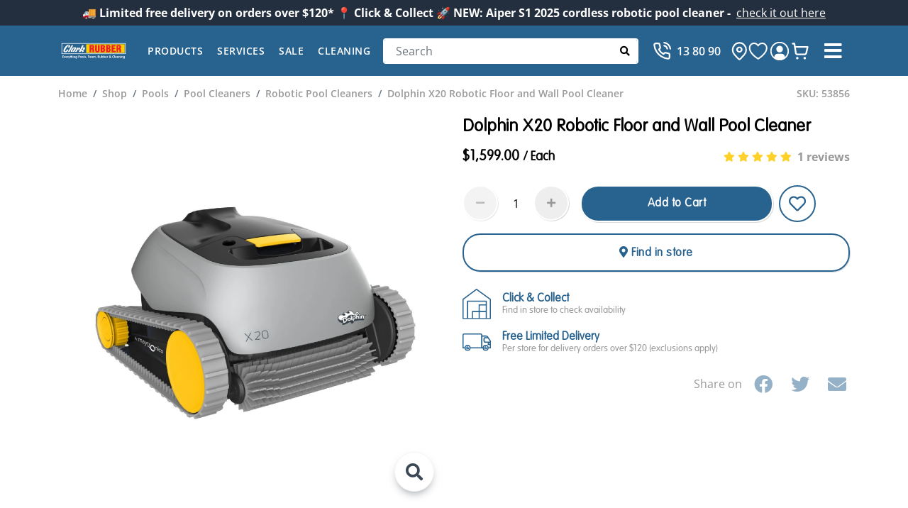

--- FILE ---
content_type: text/html; charset=UTF-8
request_url: https://www.clarkrubber.com.au/products/robotic-cleaner-x20-with-timer-2024-wall-climb
body_size: 45145
content:



















  <!DOCTYPE html>
  <html lang="en-AU">
    <head>
      <meta charset="UTF-8">
      <meta http-equiv="X-UA-Compatible" content="IE=edge">
      <meta name="viewport" content="width=device-width, initial-scale=1, shrink-to-fit=no">
      <base href="/">
      
        


<title>Dolphin X20 Robotic Floor and Wall Pool Cleaner</title>

<meta name="description" content="Buy the Dolphin X20 Robotic Floor and Wall Pool Cleaner online at Clark Rubber. Visit our stores or shop online today for great prices.">
<link rel="canonical" href="https://www.clarkrubber.com.au/products/robotic-cleaner-x20-with-timer-2024-wall-climb">
<meta name="p:domain_verify" content="632057b471e41e45bec533279d83e2ca"/>
<meta name="robots" content="index,follow">

<meta property="og:locale" content="en_US">
<meta property="og:type" content="website">
<meta property="og:title" content="Dolphin X20 Robotic Floor and Wall Pool Cleaner">
<meta property="og:url" content="https://www.clarkrubber.com.au/products/robotic-cleaner-x20-with-timer-2024-wall-climb">
<meta property="og:site_name" content="Clark Rubber">
<meta property="og:image" content="https://www.clarkrubber.com.au/files/images/products/2870/1732238343-56126-53856.webp?f=jpg">

<meta name="twitter:title" content="Dolphin X20 Robotic Floor and Wall Pool Cleaner">
<meta name="twitter:image" content="https://www.clarkrubber.com.au/files/images/products/2870/1732238343-56126-53856.webp?f=jpg">
<meta name="twitter:card" content="summary_large_image">

      

      <!-- Favicon -->
      <link rel="icon" type="image/x-icon" href="/dist/images/favicon.ico">

			<!-- Web fonts -->
			<link rel="preload" href="/dist/fonts/VAGRoundedStd-Bold.woff" as="font" type="font/woff" crossorigin="anonymous">
			<link rel="preload" href="/dist/fonts/VAGRoundedStd-Thin.woff" as="font" type="font/woff" crossorigin="anonymous">
			<link rel="preload" href="/dist/fonts/VAG-Rounded-Std-Light.woff" as="font" type="font/woff" crossorigin="anonymous">
			<link rel="preload" href="/dist/fonts/open-sans-latin-normal.woff2" as="font" type="font/woff2" crossorigin="anonymous">
			<link rel="preload" href="/dist/fonts/open-sans-latin-ext-normal.woff2" as="font" type="font/woff2" crossorigin="anonymous">

			<!-- Main CSS File -->
			<link rel="stylesheet" href="/dist/app.css?v=680cadb">
            <link rel="stylesheet" type="text/css" href="/files/styling/badges-style.css">
    </head>
  <body>
		<noscript>
			<!-- Google Tag Manager (noscript) -->
			<iframe src="https://www.googletagmanager.com/ns.html?id=GTM-PXRNGR" height="0" width="0" style="display:none;visibility:hidden"></iframe>
			<!-- Pinterest (noscript) -->
			<img height="1" width="1" style="display:none;" alt="Pinterest pixel" src="https://ct.pinterest.com/v3/?tid=2613196420580&event=init&noscript=1"/>
			<!-- Meta (noscript) -->
			<img height="1" width="1" style="display:none" alt="Meta Pixel" src="https://www.facebook.com/tr?id=420270271692791&ev=PageView&noscript=1"/>
		</noscript>
    <!-- Your header goes here -->
    
            						
	
	<!-- <section class="header-top section-tertiary">
				<h4><strong>🚚 Limited free delivery on orders over $120*     📍 Click & Collect     🚀 NEW: Aiper S1 2025 cordless robotic pool cleaner - </strong></h4>
		<a href=""
		   class="font-italic ml-2"></a>
	</section>	 -->

			<div class="announcement p-2 fs-lg-d-14 section-tertiary text-center d-none d-md-block" style="background-color: ; color: ">
			<strong>🚚 Limited free delivery on orders over $120*     📍 Click & Collect     🚀 NEW: Aiper S1 2025 cordless robotic pool cleaner - </strong> 				<a href="https://www.clarkrubber.com.au/products/aiper-scuba-s1-2025-edition-cordless-robotic-pool-cleaner" aria-label="Announcement" target="" style="color: #ffffff">check it out here</a>
					</div>
				<div class="announcement d-block d-md-none p-2 fs-lg-d-14 section-tertiary text-center" style="background-color: ; color: ">
			<p><strong>🚚 Limited free delivery on orders over $120*</strong></p>
		</div>
	
    

    
<header class="header">
  
  <!-- <div class="section-tertiary z-1 position-relative header__top">
    <div class="container d-none d-xl-flex align-items-center flex-wrap">
      <div class="d-inline-flex align-items-center py-2 small me-3">
        <svg width="24" height="24" viewBox="0 0 32 32">
          <g fill="none" fill-rule="evenodd">
            <path
                    stroke="currentColor"
                    stroke-width="2px"
                    d="M22.2747675 7.74049241l.0000761.00007962c3.5739303 3.74179057 3.6794962 9.37478367.0388053 13.22603837l-5.2449783 5.5759916c-.5750772.6100003-1.5286975.6100003-2.1045449-.000818l-5.24192625-5.5733316c-3.6555615-3.8657594-3.57549766-9.3205396-.08441613-13.09929626 3.48528328-3.77272413 9.09680878-3.83426166 12.63698418-.12866373zM18.13363 11.8907675c-1.1740508-1.18769-3.0932092-1.18769-4.26726 0-1.15516 1.1685798-1.15516 3.0498852 0 4.218465 1.1740508 1.18769 3.0932092 1.18769 4.26726 0 1.15516-1.1685798 1.15516-3.0498852 0-4.218465z"
            />
          </g>
        </svg>
        <span class="ms-1 fw-semibold">Choose your store</span>
      </div>
      <div class="cr-dropdown dropdown dropdown-change-store">
        <a class="dropdown-toggle small d-block justify-content-center transition-none fw-semibold" href="#" aria-label="Change Store" data-bs-auto-close="outside" data-bs-toggle="dropdown" aria-expanded="false" id="dropdownChangeStore">
          Change store
        </a>
        <div class="dropdown-menu rounded-0 text-center p-3 w-370" aria-labelledby="dropdownChangeStore">
          <form class="m-1">
            <div class="position-relative d-flex">
              <input type="text" placeholder="Enter your Postcode or Suburb" class="form-control rounded p-2 px-3 text-tertiary" id="location"/>
              <button type="submit" class="btn btn-white px-2 py-2 border-0 position-absolute translate-middle-y top-50 end-0 me-1" aria-label="Search">
                <i class="fas fa-search"></i>
              </button>
            </div>
            <h4 class="text-center text-muted my-3">OR</h4>
            <button class="btn btn-secondary w-100" type="button" aria-label="Search Store"><i class="fas fa-compass"></i> Show stores near me</button>
          </form>
        </div>
      </div>
      <a href="/help-center" class="hover:text-white text-secondary small ms-auto fw-semibold">Help Center</a>

    </div>
  </div> -->
  <!-- End .header__top -->

<div class="section-primary header__bottom">
  <div class="container d-flex align-items-center position-relative px-down-xl-0">
    <button
            class="hover:text-secondary btn text-white btn-mobile-menu d-xl-none order-xl-0 order-first"
            aria-label="Search"
            id="btnMobileMenu"
    >
      <i class="fa fa-bars"></i>
    </button>

    <a href="/" class="header__logo me-xxl-4 me-xl-3 mx-auto ms-xl-0">
      <svg width="230" height="71" viewBox="0 0 595.28 186.12">
        <title lang="en">Clark Rubber - Leaders in Swimming Pools, Foam and Rubber</title>
        <defs>
          <style>
            .crlogo-st0 {
              fill: #ed1c2c;
            }

            .crlogo-st1 {
              fill: #fff;
            }

            .crlogo-st2 {
              fill: #ffcf01;
            }

            .crlogo-st3 {
              fill: #28628f;
            }
          </style>
        </defs>
        <rect class="crlogo-st1" x="28.63" y="29.71" width="538.16" height="90.71"/>
        <rect class="crlogo-st3" x="33.08" y="34.17" width="529.26" height="81.8"/>
        <path class="crlogo-st1" d="M84.73,44.03s15.7.36,15.7,9.03c0,5.85-4.92,12.83-4.92,12.83,0,0-11.06,1.35-12.11-2.67-.62-2.36,5.13-8.92,5.13-8.92,0,0,2.15-3.39.1-4.41-2.05-1.03-8.1,3.8-20.42,20.72-12.31,16.93-13.85,26.27-8.21,27.81,5.64,1.54,13.64-14.06,13.64-14.06,0,0,1.13-2.67,4.62-1.85,3.49.82,6.57,2.05,6.57,2.05,0,0,1.95.51.61,2.87-1.33,2.36-9.44,18.67-24.42,18.67s-17.34-10.06-17.03-13.03c.31-2.97,2.46-15.59,13.75-31.19,11.29-15.59,22.47-17.85,26.98-17.85"/>
        <path class="crlogo-st1" d="M83.6,99.44s9.95-14.16,29.76-52.63c1.2-2.33,3.74-2.59,5.51-1.13.97.8,3.82,2.77,5.87,5.64,0,0-25.96,42.68-29.03,51.61-.38,1.1-.03,1.84-2.8,1.54-2.77-.31-7.98-1.75-8.9-2.16-.93-.41-1.54-1.13-.41-2.87"/>
        <path class="crlogo-st1" d="M146.6,64.66c-4.62-2.77-5.85.41-5.85.41l-1.74,2.87c-.82-3.49-6.16-3.69-6.16-3.69,0,0-8-1.33-18.37,13.54-13.71,19.68-8.41,24.52-2.67,25.24,5.74.72,12.72-5.34,12.72-5.34,0,0-.41,2.15.2,2.98,1.2,1.6,3.9,2.15,6.36,2.36,2.46.2,3.49,1.13,5.23-2.36,1.74-3.49,16.11-29.75,16.11-29.75-.72-1.44-1.23-3.49-5.85-6.26M131.42,84.66c-8.29,14.11-11.08,10.77-11.08,10.77,0,0-3.45-1.82,5.23-15.9,5.95-9.64,8.85-9.08,8.85-9.08,0,0,5.08.46-3,14.21"/>
        <path class="crlogo-st1" d="M143.11,98.62s15.39-27.35,17.55-30.88c1.13-1.85,3.69-.82,3.69-.82,0,0,3.69,1.03,4.1,1.23.41.2,2.36,1.13,2.05,2.87,0,0,1.54-3.8,8.72-3.8s4.82,6.06,4.2,7.08l-7.08,12.93s-.72,2.36-3.18.92c-2.46-1.44-4.62-2.46-4.62-2.46,0,0-1.95-.41,0-2.98,1.95-2.57,5.22-6.41,2.87-7.39-1.23-.51-3.18,2.26-3.18,2.26,0,0-10.57,18.88-12.52,23.19,0,0-.38,2.54-7.59,2.15-7.13-.38-6.16-2.05-5.03-4.31"/>
        <path class="crlogo-st1" d="M219.96,64.76c-8.47-1.03-17.44,6.98-17.44,6.98,2.26-5.23,8.21-16.21,9.95-19.08,1.74-2.87-.51-3.69-.51-3.69,0,0-4.41-1.85-6.26-2.67-1.85-.82-3.05-.19-3.79,1.33-20.73,42.37-26.37,49.97-26.37,49.97-3.08,4.21.41,4.93.41,4.93,0,0,3.8.92,7.28,1.64s4.1-1.23,4.1-1.23c0,0,3.9-6.77,4.82-8.21.93-1.44,1.85-.72,1.85-.72,0,0,3.44,3.35,6.57,7.9,2.88,4.18,6,1.62,6.98,1.13.98-.49,2.82-1.41,5.13-3.18,2.81-2.15,1.03-3.9,1.03-3.9l-4.1-5.64c10.26-4.62,12.31-9.44,12.31-9.44,5.23-10.16,1.29-15.72-1.95-16.11M194.51,88.15l4.72-9.24s6.16-7.87,10.36-3.77c4.77,4.66-4.62,16.39-15.08,13.01"/>
        <rect class="crlogo-st2" x="235.43" y="38.63" width="322.45" height="72.89"/>
        <path class="crlogo-st0" d="M278.06,105.25h-14.17v-60.36h20.69c11.59,0,17.39,4.67,17.39,16.66,0,6.44-1.53,11.02-7.48,13.76v.16c3.94.88,6.76,3.62,7,7.81.4,4.83.48,15.21,1.29,19.08.32.8.72,1.53,1.37,2.09v.8h-15.45c-.4-1.13-.73-2.25-.81-3.46-.24-5.31.08-10.3-.32-14-.4-3.71-1.53-6.12-4.83-6.36h-4.67v23.82ZM278.06,70.56h4.83c4.1,0,5.07-3.78,5.07-7.48,0-7.16-2.98-7.48-9.9-7.33v14.81Z"/>
        <path class="crlogo-st0" d="M309.84,44.89h14.17v45.55c0,2.89.88,5.39,4.91,5.39,3.7,0,4.83-3.22,4.83-5.79v-45.15h14.17v43.7c0,10.22-4.59,18.11-19.08,18.11-11.99,0-19-5.72-19-18.11v-43.7Z"/>
        <path class="crlogo-st0" d="M355.96,105.25v-60.36h18.36c10.7,0,19.08,3.46,19.08,15.61,0,5.31-1.93,10.06-6.84,12.71v.16c6.44,3.7,7.81,6.92,7.81,14.41,0,12.23-6.92,17.46-18.43,17.46h-19.97ZM370.13,94.39c7.08-.16,10.06.32,10.06-7.81,0-7-4.02-6.84-10.06-7.08v14.89ZM370.13,68.63c6.2-.4,9.09,0,9.09-7.16,0-5.96-4.1-5.72-9.09-5.72v12.88Z"/>
        <path class="crlogo-st0" d="M401.92,105.25v-60.36h18.36c10.7,0,19.08,3.46,19.08,15.61,0,5.31-1.93,10.06-6.84,12.71v.16c6.44,3.7,7.81,6.92,7.81,14.41,0,12.23-6.92,17.46-18.43,17.46h-19.97ZM416.09,94.39c7.08-.16,10.06.32,10.06-7.81,0-7-4.02-6.84-10.06-7.08v14.89ZM416.09,68.63c6.2-.4,9.09,0,9.09-7.16,0-5.96-4.1-5.72-9.09-5.72v12.88Z"/>
        <polygon class="crlogo-st0" points="448.04 105.25 448.04 44.89 480.48 44.89 480.48 56.96 462.2 56.96 462.2 68.07 479.91 68.07 479.91 80.14 462.2 80.14 462.2 93.18 481.44 93.18 481.44 105.25 448.04 105.25"/>
        <path class="crlogo-st0" d="M503.34,105.25h-14.17v-60.36h20.69c11.59,0,17.39,4.67,17.39,16.66,0,6.44-1.53,11.02-7.49,13.76v.16c3.95.88,6.76,3.62,7,7.81.4,4.83.48,15.21,1.29,19.08.32.8.73,1.53,1.37,2.09v.8h-15.45c-.4-1.13-.73-2.25-.81-3.46-.24-5.31.08-10.3-.32-14-.4-3.71-1.53-6.12-4.83-6.36h-4.67v23.82ZM503.34,70.56h4.83c4.1,0,5.07-3.78,5.07-7.48,0-7.16-2.98-7.48-9.9-7.33v14.81Z"/>
        <path class="crlogo-st1" d="M35.45,136.2c0-1.35.67-2.34,2.1-2.34h6.67c1.29,0,1.91.92,1.91,1.86s-.65,1.86-1.91,1.86h-4.74v3.93h4.41c1.32,0,1.96.91,1.96,1.86s-.67,1.86-1.96,1.86h-4.41v4.09h4.98c1.29,0,1.91.92,1.91,1.86s-.65,1.86-1.91,1.86h-6.94c-1.18,0-2.07-.81-2.07-2.02v-14.8Z"/>
        <path class="crlogo-st1" d="M47.45,141.55c-.19-.49-.24-.78-.24-1.13,0-1.24.97-1.88,2.02-1.88s1.53.78,1.72,1.37l2.48,7.64h.05l2.48-7.64c.19-.59.65-1.37,1.72-1.37s2.02.65,2.02,1.88c0,.35-.05.65-.24,1.13l-3.9,10.01c-.38,1-.78,1.61-2.1,1.61s-1.72-.62-2.1-1.61l-3.9-10.01Z"/>
        <path class="crlogo-st1" d="M64.43,147.15c.27,1.91,1.86,2.8,3.66,2.8,1.99,0,3.36-1.56,4.39-1.56.83,0,1.59.83,1.59,1.67,0,1.67-3.44,3.28-6.32,3.28-4.36,0-7.27-3.18-7.27-7.45,0-3.93,2.85-7.51,6.94-7.51s6.97,3.82,6.97,7.05c0,1.16-.51,1.72-1.7,1.72h-8.26ZM70.52,144.57c-.22-1.69-1.29-2.96-3.09-2.96s-2.88,1.32-3.07,2.96h6.16Z"/>
        <path class="crlogo-st1" d="M76.24,140.48c0-1.29,1.02-1.94,1.99-1.94,1.02,0,1.88.38,1.88,1.62h.05c.73-1.08,1.51-1.62,2.72-1.62.94,0,1.88.67,1.88,2.07,0,1.27-1.16,1.35-2.31,1.88-1.16.54-2.34,1.05-2.34,2.58v5.95c0,1.29-.81,2.15-1.94,2.15s-1.94-.86-1.94-2.15v-10.55Z"/>
        <path class="crlogo-st1" d="M84.83,141.2c-.11-.3-.19-.59-.19-1,0-.97,1.02-1.67,1.83-1.67.94,0,1.62.51,1.94,1.37l2.66,7.29,2.85-7.29c.32-.86,1-1.37,1.94-1.37.81,0,1.83.7,1.83,1.67,0,.4-.05.7-.19,1l-6.49,16.15c-.32.81-.92,1.53-1.83,1.53-1.32,0-2.02-.83-2.02-1.67,0-.38.11-.78.24-1.13l1.7-4.2-4.28-10.68Z"/>
        <path class="crlogo-st1" d="M100.22,142.09h-.86c-1.05,0-1.7-.65-1.7-1.7,0-.97.73-1.7,1.7-1.7h.86v-2.31c0-1.29.81-2.15,1.94-2.15s1.94.86,1.94,2.15v2.31h1.1c1,0,1.86.46,1.86,1.7s-.86,1.7-1.86,1.7h-1.1v8.93c0,1.29-.81,2.15-1.94,2.15s-1.94-.86-1.94-2.15v-8.93Z"/>
        <path class="crlogo-st1" d="M107.78,134.45c0-1.29.81-2.15,1.94-2.15s1.94.86,1.94,2.15v5.27h.05c.81-.99,2.31-1.35,3.53-1.35,3.04,0,5.3,1.94,5.3,5.22v7.43c0,1.29-.81,2.15-1.94,2.15s-1.94-.86-1.94-2.15v-6.75c0-1.8-1.13-2.66-2.53-2.66-1.59,0-2.48,1.16-2.48,2.66v6.75c0,1.29-.81,2.15-1.94,2.15s-1.94-.86-1.94-2.15v-16.58Z"/>
        <path class="crlogo-st1" d="M127.34,134.85c0,1.21-.97,2.23-2.18,2.23s-2.18-1.05-2.18-2.23c0-1.1,1.02-2.13,2.18-2.13s2.18,1,2.18,2.13ZM123.22,140.69c0-1.29.81-2.15,1.94-2.15s1.94.86,1.94,2.15v10.33c0,1.29-.81,2.15-1.94,2.15s-1.94-.86-1.94-2.15v-10.33Z"/>
        <path class="crlogo-st1" d="M129.79,140.69c0-1.29.81-2.15,1.94-2.15,1,0,1.64.54,1.78,1.43.75-1.05,1.91-1.59,3.74-1.59,3.04,0,5.3,1.94,5.3,5.22v7.43c0,1.29-.81,2.15-1.94,2.15s-1.94-.86-1.94-2.15v-6.75c0-1.8-1.13-2.66-2.53-2.66-1.59,0-2.48,1.16-2.48,2.66v6.75c0,1.29-.81,2.15-1.94,2.15s-1.94-.86-1.94-2.15v-10.33Z"/>
        <path class="crlogo-st1" d="M158.53,151.89c0,4.65-3.04,7-7.45,7-1.59,0-6.11-.78-6.11-2.91,0-.73.81-1.7,1.56-1.7,1.24,0,2.61,1.21,4.84,1.21,1.88,0,3.28-1.1,3.28-3.07v-.91h-.05c-.81,1.18-2.13,1.83-3.9,1.83-4.06,0-5.97-3.58-5.97-7.43s2.48-7.54,6.38-7.54c1.32,0,2.83.59,3.55,1.78.24-1.02.86-1.62,1.94-1.62,1.13,0,1.94.86,1.94,2.15v11.2ZM151.61,141.93c-2.02,0-3.01,2.1-3.01,3.9,0,2.07,1,3.96,3.01,3.96s3.04-1.94,3.04-3.82-.92-4.04-3.04-4.04Z"/>
        <path class="crlogo-st1" d="M169.13,135.96c0-1.26.75-2.1,2.1-2.1h4.76c3.96,0,6.89,2.58,6.89,6.43s-3.04,6.38-6.73,6.38h-2.99v4.41c0,1.35-.86,2.1-2.02,2.1s-2.02-.75-2.02-2.1v-15.12ZM173.16,143.11h2.74c1.7,0,2.77-1.24,2.77-2.85s-1.08-2.85-2.77-2.85h-2.74v5.7Z"/>
        <path class="crlogo-st1" d="M197.84,145.89c0,4.04-2.77,7.45-6.94,7.45s-6.94-3.42-6.94-7.45,2.85-7.51,6.94-7.51,6.94,3.58,6.94,7.51ZM187.83,145.89c0,1.86.97,3.9,3.07,3.9s3.07-2.05,3.07-3.9-.94-3.96-3.07-3.96-3.07,2.1-3.07,3.96Z"/>
        <path class="crlogo-st1" d="M213.34,145.89c0,4.04-2.77,7.45-6.94,7.45s-6.94-3.42-6.94-7.45,2.85-7.51,6.94-7.51,6.94,3.58,6.94,7.51ZM203.33,145.89c0,1.86.97,3.9,3.07,3.9s3.07-2.05,3.07-3.9-.94-3.96-3.07-3.96-3.07,2.1-3.07,3.96Z"/>
        <path class="crlogo-st1" d="M215.46,134.45c0-1.29.81-2.15,1.94-2.15s1.94.86,1.94,2.15v16.58c0,1.29-.81,2.15-1.94,2.15s-1.94-.86-1.94-2.15v-16.58Z"/>
        <path class="crlogo-st1" d="M230.18,142.9c-.73,0-2.21-1.13-3.47-1.13-.7,0-1.32.32-1.32,1.08,0,1.8,6.73,1.53,6.73,5.95,0,2.58-2.18,4.55-5.52,4.55-2.18,0-5.41-1.24-5.41-2.99,0-.59.59-1.72,1.67-1.72,1.51,0,2.18,1.32,4.01,1.32,1.18,0,1.53-.38,1.53-1.1,0-1.78-6.73-1.51-6.73-5.95,0-2.69,2.18-4.52,5.25-4.52,1.91,0,4.84.89,4.84,2.8,0,.89-.67,1.72-1.59,1.72Z"/>
        <path class="crlogo-st1" d="M236.02,155.71c-.32.62-1.1.91-1.53.91-.97,0-1.83-.81-1.83-1.78,0-.38.16-.73.32-1.08l2.23-4.04c.35-.62,1.13-.91,1.56-.91.97,0,1.86.81,1.86,1.78,0,.38-.19.73-.35,1.08l-2.26,4.04Z"/>
        <path class="crlogo-st1" d="M249.63,135.96c0-1.1.75-2.1,2.1-2.1h6.89c1.18,0,1.8.92,1.8,1.86s-.59,1.86-1.8,1.86h-4.95v3.93h4.17c1.29,0,1.94.91,1.94,1.83s-.65,1.88-1.94,1.88h-4.17v5.87c0,1.35-.86,2.1-2.02,2.1s-2.02-.75-2.02-2.1v-15.12Z"/>
        <path class="crlogo-st1" d="M275.33,145.89c0,4.04-2.77,7.45-6.94,7.45s-6.94-3.42-6.94-7.45,2.85-7.51,6.94-7.51,6.94,3.58,6.94,7.51ZM265.32,145.89c0,1.86.97,3.9,3.07,3.9s3.07-2.05,3.07-3.9-.94-3.96-3.07-3.96-3.07,2.1-3.07,3.96Z"/>
        <path class="crlogo-st1" d="M290.75,150.65c0,1,0,2.53-1.86,2.53-1.13,0-1.59-.62-1.86-1.64-1,1.18-2.21,1.8-3.69,1.8-3.63,0-6.4-3.09-6.4-7.45s2.85-7.51,6.4-7.51c1.43,0,2.83.57,3.69,1.78.11-.94.91-1.62,1.86-1.62,1.86,0,1.86,1.53,1.86,2.53v9.58ZM283.88,149.79c2.02,0,2.99-2.05,2.99-3.9s-.94-3.96-2.99-3.96-3.07,2.1-3.07,3.96.97,3.9,3.07,3.9Z"/>
        <path class="crlogo-st1" d="M293.49,140.69c0-1.29.81-2.15,1.94-2.15,1,0,1.64.54,1.78,1.45.94-1.02,2.18-1.62,3.61-1.62,1.62,0,2.99.67,4.01,1.96,1.08-1.24,2.77-1.96,4.09-1.96,3.15,0,5.3,1.83,5.3,5.22v7.43c0,1.29-.81,2.15-1.94,2.15s-1.94-.86-1.94-2.15v-6.75c0-1.56-.86-2.66-2.26-2.66s-2.29,1.1-2.29,2.66v6.75c0,1.29-.81,2.15-1.94,2.15s-1.94-.86-1.94-2.15v-6.75c0-1.56-.86-2.66-2.26-2.66-1.59,0-2.29,1.1-2.29,2.66v6.75c0,1.29-.81,2.15-1.94,2.15s-1.94-.86-1.94-2.15v-10.33Z"/>
        <path class="crlogo-st1" d="M318.94,155.71c-.32.62-1.1.91-1.53.91-.97,0-1.83-.81-1.83-1.78,0-.38.16-.73.32-1.08l2.23-4.04c.35-.62,1.13-.91,1.56-.91.97,0,1.86.81,1.86,1.78,0,.38-.19.73-.35,1.08l-2.26,4.04Z"/>
        <path class="crlogo-st1" d="M332.56,135.96c0-1.29.73-2.1,2.07-2.1h4.74c4.14,0,6.7,1.86,6.7,6.08,0,2.96-2.23,4.66-4.98,5.09l4.58,4.9c.38.4.54.81.54,1.18,0,1.05-.83,2.07-2.02,2.07-.48,0-1.13-.19-1.56-.7l-5.97-7.24h-.05v5.84c0,1.35-.86,2.1-2.02,2.1s-2.02-.75-2.02-2.1v-15.12ZM336.59,142.33h2.77c1.48,0,2.5-.89,2.5-2.4s-1.02-2.37-2.5-2.37h-2.77v4.76Z"/>
        <path class="crlogo-st1" d="M347.95,140.69c0-1.29.81-2.15,1.94-2.15s1.94.86,1.94,2.15v6.92c0,1.62,1.21,2.5,2.5,2.5s2.5-.89,2.5-2.5v-6.92c0-1.29.81-2.15,1.94-2.15s1.94.86,1.94,2.15v7c0,3.44-2.29,5.65-6.38,5.65s-6.38-2.21-6.38-5.65v-7Z"/>
        <path class="crlogo-st1" d="M363.45,134.45c0-1.29.81-2.15,1.94-2.15s1.94.86,1.94,2.15v5.27c1.02-.89,2.34-1.35,3.69-1.35,4.17,0,6.24,3.9,6.24,7.67s-2.48,7.29-6.38,7.29c-1.32,0-2.83-.59-3.55-1.78-.24,1.02-.86,1.61-1.94,1.61-1.13,0-1.94-.86-1.94-2.15v-16.58ZM370.36,149.79c2.02,0,3.01-2.1,3.01-3.9s-1-3.96-3.01-3.96-3.04,1.94-3.04,3.82.92,4.04,3.04,4.04Z"/>
        <path class="crlogo-st1" d="M379.43,134.45c0-1.29.81-2.15,1.94-2.15s1.94.86,1.94,2.15v5.27c1.02-.89,2.34-1.35,3.69-1.35,4.17,0,6.24,3.9,6.24,7.67s-2.48,7.29-6.38,7.29c-1.32,0-2.83-.59-3.55-1.78-.24,1.02-.86,1.61-1.94,1.61-1.13,0-1.94-.86-1.94-2.15v-16.58ZM386.34,149.79c2.02,0,3.01-2.1,3.01-3.9s-1-3.96-3.01-3.96-3.04,1.94-3.04,3.82.92,4.04,3.04,4.04Z"/>
        <path class="crlogo-st1" d="M398.53,147.15c.27,1.91,1.86,2.8,3.66,2.8,1.99,0,3.36-1.56,4.39-1.56.83,0,1.59.83,1.59,1.67,0,1.67-3.44,3.28-6.32,3.28-4.36,0-7.27-3.18-7.27-7.45,0-3.93,2.85-7.51,6.94-7.51s6.97,3.82,6.97,7.05c0,1.16-.51,1.72-1.7,1.72h-8.26ZM404.61,144.57c-.22-1.69-1.29-2.96-3.09-2.96s-2.88,1.32-3.07,2.96h6.16Z"/>
        <path class="crlogo-st1" d="M410.34,140.48c0-1.29,1.02-1.94,1.99-1.94,1.02,0,1.88.38,1.88,1.62h.05c.73-1.08,1.51-1.62,2.72-1.62.94,0,1.88.67,1.88,2.07,0,1.27-1.16,1.35-2.31,1.88-1.16.54-2.34,1.05-2.34,2.58v5.95c0,1.29-.81,2.15-1.94,2.15s-1.94-.86-1.94-2.15v-10.55Z"/>
        <path class="crlogo-st1" d="M440.02,145.59l1.05-1.21c.7-.81,1.18-1.24,2.05-1.24.78,0,1.48.67,1.48,1.7,0,.73-.62,1.59-1.48,2.56l-.67.73,1.83,2.07c.38.43.59.73.59,1.35,0,.91-.86,1.8-1.88,1.8-.62,0-1.02-.19-1.43-.62l-1.86-1.94c-1.75,1.53-3.52,2.56-5.92,2.56-3.61,0-6.59-2.05-6.59-5.81,0-2.66,1.86-4.63,4.06-5.84-1.05-1.05-1.78-2.13-1.78-3.63,0-3.07,2.88-4.52,5.65-4.52,2.42,0,5.49,1.37,5.49,4.23,0,2.15-1.7,3.82-3.42,4.71l2.83,3.12ZM433.38,143.9c-1.21.78-2.31,1.72-2.31,3.26,0,1.7,1.16,2.64,2.8,2.64,1.45,0,2.4-.59,3.42-1.56l-3.9-4.33ZM435.13,136.6c-.7,0-1.62.54-1.62,1.35s.38,1.29,1.43,2.31c.81-.4,1.96-1.13,1.96-2.1,0-1.21-1.08-1.56-1.78-1.56Z"/>
        <path class="crlogo-st1" d="M463.49,133.53c1.96,0,5.79.65,5.79,3.01,0,.97-.67,1.8-1.67,1.8-1.1,0-1.86-.94-4.12-.94-3.34,0-5.06,2.83-5.06,6.113s1.75,5.95,5.06,5.95c2.26,0,3.18-1.13,4.28-1.13,1.21,0,1.78,1.21,1.78,1.83,0,2.58-4.06,3.18-6.06,3.18-5.46,0-9.26-4.33-9.26-9.9s3.77-9.9,9.26-9.9Z"/>
        <path class="crlogo-st1" d="M471.8,134.45c0-1.29.81-2.15,1.94-2.15s1.94.86,1.94,2.15v16.58c0,1.29-.81,2.15-1.94,2.15s-1.94-.86-1.94-2.15v-16.58Z"/>
        <path class="crlogo-st1" d="M481.48,147.15c.27,1.91,1.86,2.8,3.66,2.8,1.99,0,3.36-1.56,4.39-1.56.83,0,1.59.83,1.59,1.67,0,1.67-3.44,3.28-6.32,3.28-4.36,0-7.27-3.18-7.27-7.45,0-3.93,2.85-7.51,6.94-7.51s6.97,3.82,6.97,7.05c0,1.16-.51,1.72-1.7,1.72h-8.26ZM487.57,144.57c-.22-1.69-1.29-2.96-3.09-2.96s-2.88,1.32-3.07,2.96h6.16Z"/>
        <path class="crlogo-st1" d="M506.59,150.65c0,1,0,2.53-1.86,2.53-1.13,0-1.59-.62-1.86-1.64-1,1.18-2.21,1.8-3.69,1.8-3.63,0-6.4-3.09-6.4-7.45s2.85-7.51,6.4-7.51c1.43,0,2.83.57,3.69,1.78.11-.94.92-1.62,1.86-1.62,1.86,0,1.86,1.53,1.86,2.53v9.58ZM499.73,149.79c2.02,0,2.99-2.05,2.99-3.9s-.94-3.96-2.99-3.96-3.07,2.1-3.07,3.96.97,3.9,3.07,3.9Z"/>
        <path class="crlogo-st1" d="M509.33,140.69c0-1.29.81-2.15,1.94-2.15,1,0,1.64.54,1.78,1.43.75-1.05,1.91-1.59,3.74-1.59,3.04,0,5.3,1.94,5.3,5.22v7.43c0,1.29-.81,2.15-1.94,2.15s-1.94-.86-1.94-2.15v-6.75c0-1.8-1.13-2.66-2.53-2.66-1.59,0-2.48,1.16-2.48,2.66v6.75c0,1.29-.81,2.15-1.94,2.15s-1.94-.86-1.94-2.15v-10.33Z"/>
        <path class="crlogo-st1" d="M528.89,134.85c0,1.21-.97,2.23-2.18,2.23s-2.18-1.05-2.18-2.23c0-1.1,1.02-2.13,2.18-2.13s2.18,1,2.18,2.13ZM524.78,140.69c0-1.29.81-2.15,1.94-2.15s1.94.86,1.94,2.15v10.33c0,1.29-.81,2.15-1.94,2.15s-1.94-.86-1.94-2.15v-10.33Z"/>
        <path class="crlogo-st1" d="M531.34,140.69c0-1.29.81-2.15,1.94-2.15,1,0,1.64.54,1.78,1.43.75-1.05,1.91-1.59,3.74-1.59,3.04,0,5.3,1.94,5.3,5.22v7.43c0,1.29-.81,2.15-1.94,2.15s-1.94-.86-1.94-2.15v-6.75c0-1.8-1.13-2.66-2.53-2.66-1.59,0-2.48,1.16-2.48,2.66v6.75c0,1.29-.81,2.15-1.94,2.15s-1.94-.86-1.94-2.15v-10.33Z"/>
        <path class="crlogo-st1" d="M560.08,151.89c0,4.65-3.04,7-7.45,7-1.59,0-6.11-.78-6.11-2.91,0-.73.81-1.7,1.56-1.7,1.24,0,2.61,1.21,4.84,1.21,1.88,0,3.28-1.1,3.28-3.07v-.91h-.05c-.81,1.18-2.13,1.83-3.9,1.83-4.06,0-5.97-3.58-5.97-7.43s2.48-7.54,6.38-7.54c1.32,0,2.83.59,3.55,1.78.24-1.02.86-1.62,1.94-1.62,1.13,0,1.94.86,1.94,2.15v11.2ZM553.16,141.93c-2.02,0-3.01,2.1-3.01,3.9,0,2.07,1,3.96,3.01,3.96s3.04-1.94,3.04-3.82-.91-4.04-3.04-4.04Z"/>
      </svg>
    </a>
    <!-- End .header__logo -->

    <nav class="nav nav--header me-xxl-4 me-xl-2" id="navHeader">
      <!-- Menu Section Starts-->
      <ul class="nav__list d-flex flex-xl-row flex-column list-unstyled m-0">
        <!-- Menu level class logic--><li class="nav__item nav__dropdown nav__dropdown1 itemBox"><a href="javascript:;" class="nav__link menuText itemBox ">Products<!-- "Level 0 => 11" --></a><div class="nav__dropdown-menu itemBoxBg"><div data-dropdown-back="dp-back-1" class="nav__dropdown-back d-xl-none d-block text-tertiary text-center h3 mb-0 py-3 flex-shrink-0"><i class="fas fa-chevron-left"></i></div><ul class="nav__dropdown-list list-unstyled"><!-- Menu level class logic--><li class="nav__dropdown-item nav__dropdown nav__dropdown2"><a href="javascript:;" class="nav__dropdown-link linkText "><span class="nav__dropdown-icon">
    <i class="fas fa-swimming-pool"></i>
</span><span class="nav__dropdown-text">Pools</span><span data-dropdown-back-xl="dp-back-2" class="nav__dropdown-back-xl d-xl-flex align-items-center justify-content-center d-none position-absolute top-0 end-0 bottom-0"><i class="fas fa-chevron-left"></i></span><!-- "Level 1 => 11" --></a><div class="nav__dropdown-menu itemBoxBg"><div data-dropdown-back="dp-back-2" class="nav__dropdown-back d-xl-none d-block text-tertiary text-center h3 mb-0 py-3 flex-shrink-0"><i class="fas fa-chevron-left"></i></div><ul class="nav__dropdown-list list-unstyled"><li class="nav__dropdown-item nav__dropdown-header mb-1 border-0 ps-2 mt-xl-0 mt-1"><div class="h5 me-auto mb-0 pe-3">Pools</div><a href="/pools" class="text-decoration-underline flex-shrink-0">Learn more</a></li><!-- Menu level class logic--><li class="nav__dropdown-item nav__dropdown nav__dropdown3"><a href="javascript:;" class="nav__dropdown-link linkText "><span class="nav__dropdown-text">Intex Portable Pools</span><span data-dropdown-back-xl="dp-back-3" class="nav__dropdown-back-xl d-xl-flex align-items-center justify-content-center d-none position-absolute top-0 end-0 bottom-0"><i class="fas fa-chevron-left"></i></span><!-- "Level 2 => 6" --></a><div class="nav__dropdown-menu itemBoxBg"><div data-dropdown-back="dp-back-3" class="nav__dropdown-back d-xl-none d-block text-tertiary text-center h3 mb-0 py-3 flex-shrink-0"><i class="fas fa-chevron-left"></i></div><ul class="nav__dropdown-list list-unstyled"><li class="nav__dropdown-item nav__dropdown-header mb-1 border-0 ps-2 mt-xl-0 mt-1"><div class="h5 me-auto mb-0 pe-3">Intex Portable Pools</div><a href="/portable-pools" class="text-decoration-underline flex-shrink-0">Learn more</a></li><!-- Menu level class logic--><li class="nav__dropdown-item"><a href="/shop/category/intex-fast-set-pools" class="nav__dropdown-link linkText "><span class="nav__dropdown-text">Intex Easy Set Pools</span><!-- "Level 3 => 0" --></a></li><!-- Menu level class logic--><li class="nav__dropdown-item"><a href="/shop/category/intex-metal-frame-pools" class="nav__dropdown-link linkText "><span class="nav__dropdown-text">Intex Metal Frame Pools</span><!-- "Level 3 => 0" --></a></li><!-- Menu level class logic--><li class="nav__dropdown-item"><a href="/shop/category/intex-prism-frame-pools" class="nav__dropdown-link linkText "><span class="nav__dropdown-text">Intex Prism Frame Pools</span><!-- "Level 3 => 0" --></a></li><!-- Menu level class logic--><li class="nav__dropdown-item"><a href="/shop/category/intex-ultra-frame-xtr-pools" class="nav__dropdown-link linkText "><span class="nav__dropdown-text">Intex Ultra Frame XTR Pools</span><!-- "Level 3 => 0" --></a></li><!-- Menu level class logic--><li class="nav__dropdown-item"><a href="/shop/category/intex-graphite-panel-pools" class="nav__dropdown-link linkText "><span class="nav__dropdown-text">Intex Graphite Panel Pools</span><!-- "Level 3 => 0" --></a></li><!-- Menu level class logic--><li class="nav__dropdown-item"><a href="/shop/category/inflatable-kids-pools" class="nav__dropdown-link linkText "><span class="nav__dropdown-text">Kids Pools</span><!-- "Level 3 => 0" --></a></li><!-- Advertisement section --></ul></div></li><!-- Menu level class logic--><li class="nav__dropdown-item nav__dropdown nav__dropdown3"><a href="javascript:;" class="nav__dropdown-link linkText "><span class="nav__dropdown-text">Portable Pool Accessories and Cleaners</span><span data-dropdown-back-xl="dp-back-3" class="nav__dropdown-back-xl d-xl-flex align-items-center justify-content-center d-none position-absolute top-0 end-0 bottom-0"><i class="fas fa-chevron-left"></i></span><!-- "Level 2 => 7" --></a><div class="nav__dropdown-menu itemBoxBg"><div data-dropdown-back="dp-back-3" class="nav__dropdown-back d-xl-none d-block text-tertiary text-center h3 mb-0 py-3 flex-shrink-0"><i class="fas fa-chevron-left"></i></div><ul class="nav__dropdown-list list-unstyled"><li class="nav__dropdown-item nav__dropdown-header mb-1 border-0 ps-2 mt-xl-0 mt-1"><div class="h5 me-auto mb-0 pe-3">Portable Pool Accessories and Cleaners</div><a href="/portable-pool-accessories" class="text-decoration-underline flex-shrink-0">Learn more</a></li><!-- Menu level class logic--><li class="nav__dropdown-item"><a href="/shop/category/portable-pool-cleaners" class="nav__dropdown-link linkText "><span class="nav__dropdown-text">Portable Pool Cleaners</span><!-- "Level 3 => 0" --></a></li><!-- Menu level class logic--><li class="nav__dropdown-item"><a href="/shop/category/portable-pool-robot-cleaners" class="nav__dropdown-link linkText "><span class="nav__dropdown-text">Portable Pool Robot Cleaners</span><!-- "Level 3 => 0" --></a></li><!-- Menu level class logic--><li class="nav__dropdown-item"><a href="/shop/category/portable-pool-covers" class="nav__dropdown-link linkText "><span class="nav__dropdown-text">Portable Pool Covers</span><!-- "Level 3 => 0" --></a></li><!-- Menu level class logic--><li class="nav__dropdown-item"><a href="/shop/category/intex-portable-pool-and-saltwater-systems" class="nav__dropdown-link linkText "><span class="nav__dropdown-text">Portable Pool Saltwater Systems</span><!-- "Level 3 => 0" --></a></li><!-- Menu level class logic--><li class="nav__dropdown-item"><a href="/shop/category/portable-pool-ladders" class="nav__dropdown-link linkText "><span class="nav__dropdown-text">Portable Pool Ladders</span><!-- "Level 3 => 0" --></a></li><!-- Menu level class logic--><li class="nav__dropdown-item"><a href="/shop/category/portable-pool-and-spa-filters" class="nav__dropdown-link linkText "><span class="nav__dropdown-text">Portable Pool and Spa Filters</span><!-- "Level 3 => 0" --></a></li><!-- Menu level class logic--><li class="nav__dropdown-item"><a href="/shop/category/portable-pool-pumps-and-filters" class="nav__dropdown-link linkText "><span class="nav__dropdown-text">Portable Pool Pumps and Filters</span><!-- "Level 3 => 0" --></a></li><!-- Advertisement section --></ul></div></li><!-- Menu level class logic--><li class="nav__dropdown-item nav__dropdown nav__dropdown3"><a href="javascript:;" class="nav__dropdown-link linkText "><span class="nav__dropdown-text">Pool Pumps</span><span data-dropdown-back-xl="dp-back-3" class="nav__dropdown-back-xl d-xl-flex align-items-center justify-content-center d-none position-absolute top-0 end-0 bottom-0"><i class="fas fa-chevron-left"></i></span><!-- "Level 2 => 6" --></a><div class="nav__dropdown-menu itemBoxBg"><div data-dropdown-back="dp-back-3" class="nav__dropdown-back d-xl-none d-block text-tertiary text-center h3 mb-0 py-3 flex-shrink-0"><i class="fas fa-chevron-left"></i></div><ul class="nav__dropdown-list list-unstyled"><li class="nav__dropdown-item nav__dropdown-header mb-1 border-0 ps-2 mt-xl-0 mt-1"><div class="h5 me-auto mb-0 pe-3">Pool Pumps</div><a href="/pool-pumps" class="text-decoration-underline flex-shrink-0">Learn more</a></li><!-- Menu level class logic--><li class="nav__dropdown-item"><a href="/shop/category/single-speed-pumps" class="nav__dropdown-link linkText "><span class="nav__dropdown-text">Single Speed Pumps</span><!-- "Level 3 => 0" --></a></li><!-- Menu level class logic--><li class="nav__dropdown-item"><a href="/energy-efficient-pumps" class="nav__dropdown-link linkText "><span class="nav__dropdown-text">Energy Efficient Pumps</span><!-- "Level 3 => 0" --></a></li><!-- Menu level class logic--><li class="nav__dropdown-item"><a href="/shop/category/solar-heating-pumps" class="nav__dropdown-link linkText "><span class="nav__dropdown-text">Solar Heating Pumps</span><!-- "Level 3 => 0" --></a></li><!-- Menu level class logic--><li class="nav__dropdown-item"><a href="/shop/category/intex-portable-pool-and-saltwater-systems" class="nav__dropdown-link linkText "><span class="nav__dropdown-text">Portable Pool Saltwater Systems</span><!-- "Level 3 => 0" --></a></li><!-- Menu level class logic--><li class="nav__dropdown-item"><a href="/shop/category/pump-spare-parts" class="nav__dropdown-link linkText "><span class="nav__dropdown-text">Pump Spare Parts</span><!-- "Level 3 => 0" --></a></li><!-- Menu level class logic--><li class="nav__dropdown-item"><a href="/shop/category/portable-pool-pumps-and-filters" class="nav__dropdown-link linkText "><span class="nav__dropdown-text">Portable Pool Pumps and Filters</span><!-- "Level 3 => 0" --></a></li><!-- Advertisement section --></ul></div></li><!-- Menu level class logic--><li class="nav__dropdown-item nav__dropdown nav__dropdown3"><a href="javascript:;" class="nav__dropdown-link linkText "><span class="nav__dropdown-text">Pool Filters</span><span data-dropdown-back-xl="dp-back-3" class="nav__dropdown-back-xl d-xl-flex align-items-center justify-content-center d-none position-absolute top-0 end-0 bottom-0"><i class="fas fa-chevron-left"></i></span><!-- "Level 2 => 5" --></a><div class="nav__dropdown-menu itemBoxBg"><div data-dropdown-back="dp-back-3" class="nav__dropdown-back d-xl-none d-block text-tertiary text-center h3 mb-0 py-3 flex-shrink-0"><i class="fas fa-chevron-left"></i></div><ul class="nav__dropdown-list list-unstyled"><li class="nav__dropdown-item nav__dropdown-header mb-1 border-0 ps-2 mt-xl-0 mt-1"><div class="h5 me-auto mb-0 pe-3">Pool Filters</div><a href="/pool-filters" class="text-decoration-underline flex-shrink-0">Learn more</a></li><!-- Menu level class logic--><li class="nav__dropdown-item"><a href="/shop/category/pool-sand-filters" class="nav__dropdown-link linkText "><span class="nav__dropdown-text">Pool Sand Filters</span><!-- "Level 3 => 0" --></a></li><!-- Menu level class logic--><li class="nav__dropdown-item"><a href="/shop/category/pool-cartridge-filters" class="nav__dropdown-link linkText "><span class="nav__dropdown-text">Pool Cartridge Filters</span><!-- "Level 3 => 0" --></a></li><!-- Menu level class logic--><li class="nav__dropdown-item"><a href="/shop/category/portable-pool-and-spa-filters" class="nav__dropdown-link linkText "><span class="nav__dropdown-text">Portable Pool and Spa Filters</span><!-- "Level 3 => 0" --></a></li><!-- Menu level class logic--><li class="nav__dropdown-item"><a href="/shop/category/filter-sands-media" class="nav__dropdown-link linkText "><span class="nav__dropdown-text">Filtration Media</span><!-- "Level 3 => 0" --></a></li><!-- Menu level class logic--><li class="nav__dropdown-item"><a href="/shop/category/filter-spare-parts" class="nav__dropdown-link linkText "><span class="nav__dropdown-text">Filter Spare Parts</span><!-- "Level 3 => 0" --></a></li><!-- Advertisement section --></ul></div></li><!-- Menu level class logic--><li class="nav__dropdown-item nav__dropdown nav__dropdown3"><a href="javascript:;" class="nav__dropdown-link linkText "><span class="nav__dropdown-text">Pool Salt Water Chlorinators</span><span data-dropdown-back-xl="dp-back-3" class="nav__dropdown-back-xl d-xl-flex align-items-center justify-content-center d-none position-absolute top-0 end-0 bottom-0"><i class="fas fa-chevron-left"></i></span><!-- "Level 2 => 2" --></a><div class="nav__dropdown-menu itemBoxBg"><div data-dropdown-back="dp-back-3" class="nav__dropdown-back d-xl-none d-block text-tertiary text-center h3 mb-0 py-3 flex-shrink-0"><i class="fas fa-chevron-left"></i></div><ul class="nav__dropdown-list list-unstyled"><li class="nav__dropdown-item nav__dropdown-header mb-1 border-0 ps-2 mt-xl-0 mt-1"><div class="h5 me-auto mb-0 pe-3">Pool Salt Water Chlorinators</div><a href="/salt-water-pool-chlorinators" class="text-decoration-underline flex-shrink-0">Learn more</a></li><!-- Menu level class logic--><li class="nav__dropdown-item"><a href="/shop/category/pool-chlorinators" class="nav__dropdown-link linkText "><span class="nav__dropdown-text">Salt Water Chlorinators</span><!-- "Level 3 => 0" --></a></li><!-- Menu level class logic--><li class="nav__dropdown-item"><a href="/shop/category/replacement-chlorinator-cells" class="nav__dropdown-link linkText "><span class="nav__dropdown-text">Replacement Chlorinator Cells</span><!-- "Level 3 => 0" --></a></li><!-- Advertisement section --></ul></div></li><!-- Menu level class logic--><li class="nav__dropdown-item nav__dropdown nav__dropdown3"><a href="javascript:;" class="nav__dropdown-link linkText "><span class="nav__dropdown-text">Pool Chemicals</span><span data-dropdown-back-xl="dp-back-3" class="nav__dropdown-back-xl d-xl-flex align-items-center justify-content-center d-none position-absolute top-0 end-0 bottom-0"><i class="fas fa-chevron-left"></i></span><!-- "Level 2 => 7" --></a><div class="nav__dropdown-menu itemBoxBg"><div data-dropdown-back="dp-back-3" class="nav__dropdown-back d-xl-none d-block text-tertiary text-center h3 mb-0 py-3 flex-shrink-0"><i class="fas fa-chevron-left"></i></div><ul class="nav__dropdown-list list-unstyled"><li class="nav__dropdown-item nav__dropdown-header mb-1 border-0 ps-2 mt-xl-0 mt-1"><div class="h5 me-auto mb-0 pe-3">Pool Chemicals</div><a href="/pools/pool-chemicals" class="text-decoration-underline flex-shrink-0">Learn more</a></li><!-- Menu level class logic--><li class="nav__dropdown-item"><a href="/shop/category/balancers" class="nav__dropdown-link linkText "><span class="nav__dropdown-text">Balancers</span><!-- "Level 3 => 0" --></a></li><!-- Menu level class logic--><li class="nav__dropdown-item"><a href="/shop/category/pool-sanitisers" class="nav__dropdown-link linkText "><span class="nav__dropdown-text">Sanitisers</span><!-- "Level 3 => 0" --></a></li><!-- Menu level class logic--><li class="nav__dropdown-item"><a href="/shop/category/sanit-eezy-chlorine-free-pool-spa-systems" class="nav__dropdown-link linkText "><span class="nav__dropdown-text">Non-Chlorine Sanitisers</span><!-- "Level 3 => 0" --></a></li><!-- Menu level class logic--><li class="nav__dropdown-item"><a href="/shop/category/specialty-chemicals" class="nav__dropdown-link linkText "><span class="nav__dropdown-text">Specialty Chemicals</span><!-- "Level 3 => 0" --></a></li><!-- Menu level class logic--><li class="nav__dropdown-item"><a href="/shop/category/pool-chlorine" class="nav__dropdown-link linkText "><span class="nav__dropdown-text">Pool Chlorine</span><!-- "Level 3 => 0" --></a></li><!-- Menu level class logic--><li class="nav__dropdown-item"><a href="/shop/category/salt-and-minerals" class="nav__dropdown-link linkText "><span class="nav__dropdown-text">Pool Salt and Minerals</span><!-- "Level 3 => 0" --></a></li><!-- Menu level class logic--><li class="nav__dropdown-item"><a href="/shop/category/pool-test-kits" class="nav__dropdown-link linkText "><span class="nav__dropdown-text">Pool Test Kits</span><!-- "Level 3 => 0" --></a></li><!-- Advertisement section --></ul></div></li><!-- Menu level class logic--><li class="nav__dropdown-item nav__dropdown nav__dropdown3"><a href="javascript:;" class="nav__dropdown-link linkText "><span class="nav__dropdown-text">Pool Cleaners</span><span data-dropdown-back-xl="dp-back-3" class="nav__dropdown-back-xl d-xl-flex align-items-center justify-content-center d-none position-absolute top-0 end-0 bottom-0"><i class="fas fa-chevron-left"></i></span><!-- "Level 2 => 9" --></a><div class="nav__dropdown-menu itemBoxBg"><div data-dropdown-back="dp-back-3" class="nav__dropdown-back d-xl-none d-block text-tertiary text-center h3 mb-0 py-3 flex-shrink-0"><i class="fas fa-chevron-left"></i></div><ul class="nav__dropdown-list list-unstyled"><li class="nav__dropdown-item nav__dropdown-header mb-1 border-0 ps-2 mt-xl-0 mt-1"><div class="h5 me-auto mb-0 pe-3">Pool Cleaners</div><a href="/pool-cleaners" class="text-decoration-underline flex-shrink-0">Learn more</a></li><!-- Menu level class logic--><li class="nav__dropdown-item"><a href="/robotic-pool-cleaners" class="nav__dropdown-link linkText "><span class="nav__dropdown-text">Robotic Pool Cleaners</span><!-- "Level 3 => 0" --></a></li><!-- Menu level class logic--><li class="nav__dropdown-item"><a href="/shop/category/suction-cleaners" class="nav__dropdown-link linkText "><span class="nav__dropdown-text">Suction Pool Cleaners</span><!-- "Level 3 => 0" --></a></li><!-- Menu level class logic--><li class="nav__dropdown-item"><a href="/shop/category/handheld-pool-and-spa-vacuums" class="nav__dropdown-link linkText "><span class="nav__dropdown-text">Handheld Pool & Spa Vacuums</span><!-- "Level 3 => 0" --></a></li><!-- Menu level class logic--><li class="nav__dropdown-item"><a href="/pools/pool-cleaning-accessories" class="nav__dropdown-link linkText "><span class="nav__dropdown-text">Pool Cleaning Accessories</span><!-- "Level 3 => 0" --></a></li><!-- Menu level class logic--><li class="nav__dropdown-item"><a href="/pools/cleaner-spare-parts" class="nav__dropdown-link linkText "><span class="nav__dropdown-text">Cleaner Spare Parts</span><!-- "Level 3 => 0" --></a></li><!-- Menu level class logic--><li class="nav__dropdown-item"><a href="/shop/category/aiper-spare-parts" class="nav__dropdown-link linkText "><span class="nav__dropdown-text">Aiper Spare Parts</span><!-- "Level 3 => 0" --></a></li><!-- Menu level class logic--><li class="nav__dropdown-item"><a href="/shop/category/zodiac-spare-parts" class="nav__dropdown-link linkText "><span class="nav__dropdown-text">Zodiac Spare Parts</span><!-- "Level 3 => 0" --></a></li><!-- Menu level class logic--><li class="nav__dropdown-item"><a href="/shop/category/kreepy-krauly-spare-parts" class="nav__dropdown-link linkText "><span class="nav__dropdown-text">Kreepy Krauly Spare Parts</span><!-- "Level 3 => 0" --></a></li><!-- Menu level class logic--><li class="nav__dropdown-item"><a href="/shop/category/dolphin-spare-parts" class="nav__dropdown-link linkText "><span class="nav__dropdown-text">Dolphin Spare Parts</span><!-- "Level 3 => 0" --></a></li><!-- Advertisement section --></ul></div></li><!-- Menu level class logic--><li class="nav__dropdown-item nav__dropdown nav__dropdown3"><a href="javascript:;" class="nav__dropdown-link linkText "><span class="nav__dropdown-text">Pool Covers and Blankets</span><span data-dropdown-back-xl="dp-back-3" class="nav__dropdown-back-xl d-xl-flex align-items-center justify-content-center d-none position-absolute top-0 end-0 bottom-0"><i class="fas fa-chevron-left"></i></span><!-- "Level 2 => 3" --></a><div class="nav__dropdown-menu itemBoxBg"><div data-dropdown-back="dp-back-3" class="nav__dropdown-back d-xl-none d-block text-tertiary text-center h3 mb-0 py-3 flex-shrink-0"><i class="fas fa-chevron-left"></i></div><ul class="nav__dropdown-list list-unstyled"><li class="nav__dropdown-item nav__dropdown-header mb-1 border-0 ps-2 mt-xl-0 mt-1"><div class="h5 me-auto mb-0 pe-3">Pool Covers and Blankets</div><a href="/shop/category/pool-covers" class="text-decoration-underline flex-shrink-0">View all</a></li><!-- Menu level class logic--><li class="nav__dropdown-item"><a href="/shop/category/solar-pool-covers-blankets" class="nav__dropdown-link linkText "><span class="nav__dropdown-text">Solar Pool Covers and Blankets</span><!-- "Level 3 => 0" --></a></li><!-- Menu level class logic--><li class="nav__dropdown-item"><a href="/shop/category/portable-pool-covers" class="nav__dropdown-link linkText "><span class="nav__dropdown-text">Portable Pool Covers</span><!-- "Level 3 => 0" --></a></li><!-- Menu level class logic--><li class="nav__dropdown-item"><a href="/shop/category/pool-rollers" class="nav__dropdown-link linkText "><span class="nav__dropdown-text">Pool Rollers</span><!-- "Level 3 => 0" --></a></li><!-- Advertisement section --></ul></div></li><!-- Menu level class logic--><li class="nav__dropdown-item nav__dropdown nav__dropdown3"><a href="javascript:;" class="nav__dropdown-link linkText "><span class="nav__dropdown-text">Pool Heaters</span><span data-dropdown-back-xl="dp-back-3" class="nav__dropdown-back-xl d-xl-flex align-items-center justify-content-center d-none position-absolute top-0 end-0 bottom-0"><i class="fas fa-chevron-left"></i></span><!-- "Level 2 => 3" --></a><div class="nav__dropdown-menu itemBoxBg"><div data-dropdown-back="dp-back-3" class="nav__dropdown-back d-xl-none d-block text-tertiary text-center h3 mb-0 py-3 flex-shrink-0"><i class="fas fa-chevron-left"></i></div><ul class="nav__dropdown-list list-unstyled"><li class="nav__dropdown-item nav__dropdown-header mb-1 border-0 ps-2 mt-xl-0 mt-1"><div class="h5 me-auto mb-0 pe-3">Pool Heaters</div><a href="/pool-heating" class="text-decoration-underline flex-shrink-0">Learn more</a></li><!-- Menu level class logic--><li class="nav__dropdown-item"><a href="/solar-pool-heating" class="nav__dropdown-link linkText "><span class="nav__dropdown-text">Solar Pool Heating</span><!-- "Level 3 => 0" --></a></li><!-- Menu level class logic--><li class="nav__dropdown-item"><a href="/shop/category/pool-heat-pumps" class="nav__dropdown-link linkText "><span class="nav__dropdown-text">Electric Pool Heat Pumps</span><!-- "Level 3 => 0" --></a></li><!-- Menu level class logic--><li class="nav__dropdown-item"><a href="/shop/category/solar-pool-covers-blankets" class="nav__dropdown-link linkText "><span class="nav__dropdown-text">Solar Pool Covers and Blankets</span><!-- "Level 3 => 0" --></a></li><!-- Advertisement section --></ul></div></li><!-- Menu level class logic--><li class="nav__dropdown-item"><a href="/shop/category/pool-lighting" class="nav__dropdown-link linkText "><span class="nav__dropdown-text">Pool Lighting</span><span data-dropdown-back-xl="dp-back-3" class="nav__dropdown-back-xl d-xl-flex align-items-center justify-content-center d-none position-absolute top-0 end-0 bottom-0"><i class="fas fa-chevron-left"></i></span><!-- "Level 2 => 0" --></a></li><!-- Menu level class logic--><li class="nav__dropdown-item nav__dropdown nav__dropdown3"><a href="javascript:;" class="nav__dropdown-link linkText "><span class="nav__dropdown-text">Pool Maintenance and Accessories</span><span data-dropdown-back-xl="dp-back-3" class="nav__dropdown-back-xl d-xl-flex align-items-center justify-content-center d-none position-absolute top-0 end-0 bottom-0"><i class="fas fa-chevron-left"></i></span><!-- "Level 2 => 7" --></a><div class="nav__dropdown-menu itemBoxBg"><div data-dropdown-back="dp-back-3" class="nav__dropdown-back d-xl-none d-block text-tertiary text-center h3 mb-0 py-3 flex-shrink-0"><i class="fas fa-chevron-left"></i></div><ul class="nav__dropdown-list list-unstyled"><li class="nav__dropdown-item nav__dropdown-header mb-1 border-0 ps-2 mt-xl-0 mt-1"><div class="h5 me-auto mb-0 pe-3">Pool Maintenance and Accessories</div><a href="/shop/category/pool-maintenance-accessories" class="text-decoration-underline flex-shrink-0">View all</a></li><!-- Menu level class logic--><li class="nav__dropdown-item"><a href="/shop/category/pool-cleaning-accessories" class="nav__dropdown-link linkText "><span class="nav__dropdown-text">Pool Cleaning Accessories</span><!-- "Level 3 => 0" --></a></li><!-- Menu level class logic--><li class="nav__dropdown-item"><a href="/shop/category/pool-liners" class="nav__dropdown-link linkText "><span class="nav__dropdown-text">Pool Liners</span><!-- "Level 3 => 0" --></a></li><!-- Menu level class logic--><li class="nav__dropdown-item"><a href="/shop/category/pool-hoses" class="nav__dropdown-link linkText "><span class="nav__dropdown-text">Pool Hoses</span><!-- "Level 3 => 0" --></a></li><!-- Menu level class logic--><li class="nav__dropdown-item"><a href="/pools/pool-spare-parts" class="nav__dropdown-link linkText "><span class="nav__dropdown-text">Pool Spare Parts</span><!-- "Level 3 => 0" --></a></li><!-- Menu level class logic--><li class="nav__dropdown-item"><a href="/shop/category/pool-maintenance-accessories" class="nav__dropdown-link linkText "><span class="nav__dropdown-text">Pool Accessories</span><!-- "Level 3 => 0" --></a></li><!-- Menu level class logic--><li class="nav__dropdown-item"><a href="/shop/category/pool-skimmer-baskets-vacuum-plates" class="nav__dropdown-link linkText "><span class="nav__dropdown-text">Pool Skimmer Baskets and Vacuum Plates</span><!-- "Level 3 => 0" --></a></li><!-- Menu level class logic--><li class="nav__dropdown-item"><a href="/pools/plumbing-valves-fittings" class="nav__dropdown-link linkText "><span class="nav__dropdown-text">Pool Plumbing, Valves and Fittings</span><!-- "Level 3 => 0" --></a></li><!-- Advertisement section --></ul></div></li><!-- Advertisement section --></ul></div></li><!-- Menu level class logic--><li class="nav__dropdown-item nav__dropdown nav__dropdown2"><a href="javascript:;" class="nav__dropdown-link linkText "><span class="nav__dropdown-icon">
    <i class="fas fa-life-ring"></i>
</span><span class="nav__dropdown-text">Water Toys</span><span data-dropdown-back-xl="dp-back-2" class="nav__dropdown-back-xl d-xl-flex align-items-center justify-content-center d-none position-absolute top-0 end-0 bottom-0"><i class="fas fa-chevron-left"></i></span><!-- "Level 1 => 14" --></a><div class="nav__dropdown-menu itemBoxBg"><div data-dropdown-back="dp-back-2" class="nav__dropdown-back d-xl-none d-block text-tertiary text-center h3 mb-0 py-3 flex-shrink-0"><i class="fas fa-chevron-left"></i></div><ul class="nav__dropdown-list list-unstyled"><li class="nav__dropdown-item nav__dropdown-header mb-1 border-0 ps-2 mt-xl-0 mt-1"><div class="h5 me-auto mb-0 pe-3">Water Toys</div><a href="/water-toys" class="text-decoration-underline flex-shrink-0">Learn more</a></li><!-- Menu level class logic--><li class="nav__dropdown-item"><a href="/shop/category/pool-lounges-coolers" class="nav__dropdown-link linkText "><span class="nav__dropdown-text">Lounges</span><span data-dropdown-back-xl="dp-back-3" class="nav__dropdown-back-xl d-xl-flex align-items-center justify-content-center d-none position-absolute top-0 end-0 bottom-0"><i class="fas fa-chevron-left"></i></span><!-- "Level 2 => 0" --></a></li><!-- Menu level class logic--><li class="nav__dropdown-item"><a href="/shop/category/ride-ons" class="nav__dropdown-link linkText "><span class="nav__dropdown-text">Ride Ons</span><span data-dropdown-back-xl="dp-back-3" class="nav__dropdown-back-xl d-xl-flex align-items-center justify-content-center d-none position-absolute top-0 end-0 bottom-0"><i class="fas fa-chevron-left"></i></span><!-- "Level 2 => 0" --></a></li><!-- Menu level class logic--><li class="nav__dropdown-item"><a href="/shop/category/pool-toys-games" class="nav__dropdown-link linkText "><span class="nav__dropdown-text">Pool Toys and Games</span><span data-dropdown-back-xl="dp-back-3" class="nav__dropdown-back-xl d-xl-flex align-items-center justify-content-center d-none position-absolute top-0 end-0 bottom-0"><i class="fas fa-chevron-left"></i></span><!-- "Level 2 => 0" --></a></li><!-- Menu level class logic--><li class="nav__dropdown-item"><a href="/shop/category/swim-rings" class="nav__dropdown-link linkText "><span class="nav__dropdown-text">Swim Rings</span><span data-dropdown-back-xl="dp-back-3" class="nav__dropdown-back-xl d-xl-flex align-items-center justify-content-center d-none position-absolute top-0 end-0 bottom-0"><i class="fas fa-chevron-left"></i></span><!-- "Level 2 => 0" --></a></li><!-- Menu level class logic--><li class="nav__dropdown-item"><a href="/shop/category/sea-scooters" class="nav__dropdown-link linkText "><span class="nav__dropdown-text">Sea Scooters</span><span data-dropdown-back-xl="dp-back-3" class="nav__dropdown-back-xl d-xl-flex align-items-center justify-content-center d-none position-absolute top-0 end-0 bottom-0"><i class="fas fa-chevron-left"></i></span><!-- "Level 2 => 0" --></a></li><!-- Menu level class logic--><li class="nav__dropdown-item"><a href="/shop/category/mega-parks-water-slides" class="nav__dropdown-link linkText "><span class="nav__dropdown-text">Mega Parks & Water Slides</span><span data-dropdown-back-xl="dp-back-3" class="nav__dropdown-back-xl d-xl-flex align-items-center justify-content-center d-none position-absolute top-0 end-0 bottom-0"><i class="fas fa-chevron-left"></i></span><!-- "Level 2 => 0" --></a></li><!-- Menu level class logic--><li class="nav__dropdown-item"><a href="/shop/category/goggles-fins-and-snorkelling" class="nav__dropdown-link linkText "><span class="nav__dropdown-text">Goggles, Fins and Snorkelling</span><span data-dropdown-back-xl="dp-back-3" class="nav__dropdown-back-xl d-xl-flex align-items-center justify-content-center d-none position-absolute top-0 end-0 bottom-0"><i class="fas fa-chevron-left"></i></span><!-- "Level 2 => 0" --></a></li><!-- Menu level class logic--><li class="nav__dropdown-item"><a href="/learn-to-swim" class="nav__dropdown-link linkText "><span class="nav__dropdown-text">Learn to Swim</span><span data-dropdown-back-xl="dp-back-3" class="nav__dropdown-back-xl d-xl-flex align-items-center justify-content-center d-none position-absolute top-0 end-0 bottom-0"><i class="fas fa-chevron-left"></i></span><!-- "Level 2 => 0" --></a></li><!-- Menu level class logic--><li class="nav__dropdown-item"><a href="/shop/category/inflatable-kids-pools" class="nav__dropdown-link linkText "><span class="nav__dropdown-text">Inflatable Kids Pools</span><span data-dropdown-back-xl="dp-back-3" class="nav__dropdown-back-xl d-xl-flex align-items-center justify-content-center d-none position-absolute top-0 end-0 bottom-0"><i class="fas fa-chevron-left"></i></span><!-- "Level 2 => 0" --></a></li><!-- Menu level class logic--><li class="nav__dropdown-item"><a href="/shop/category/boats-kayaks" class="nav__dropdown-link linkText "><span class="nav__dropdown-text">Boats and Kayaks</span><span data-dropdown-back-xl="dp-back-3" class="nav__dropdown-back-xl d-xl-flex align-items-center justify-content-center d-none position-absolute top-0 end-0 bottom-0"><i class="fas fa-chevron-left"></i></span><!-- "Level 2 => 0" --></a></li><!-- Menu level class logic--><li class="nav__dropdown-item"><a href="/shop/category/water-pistols" class="nav__dropdown-link linkText "><span class="nav__dropdown-text">Water Pistols</span><span data-dropdown-back-xl="dp-back-3" class="nav__dropdown-back-xl d-xl-flex align-items-center justify-content-center d-none position-absolute top-0 end-0 bottom-0"><i class="fas fa-chevron-left"></i></span><!-- "Level 2 => 0" --></a></li><!-- Menu level class logic--><li class="nav__dropdown-item"><a href="/shop/category/dive-toys-balls" class="nav__dropdown-link linkText "><span class="nav__dropdown-text">Dive Toys & Balls</span><span data-dropdown-back-xl="dp-back-3" class="nav__dropdown-back-xl d-xl-flex align-items-center justify-content-center d-none position-absolute top-0 end-0 bottom-0"><i class="fas fa-chevron-left"></i></span><!-- "Level 2 => 0" --></a></li><!-- Menu level class logic--><li class="nav__dropdown-item"><a href="/shop/category/river-tubes" class="nav__dropdown-link linkText "><span class="nav__dropdown-text">River Tubes</span><span data-dropdown-back-xl="dp-back-3" class="nav__dropdown-back-xl d-xl-flex align-items-center justify-content-center d-none position-absolute top-0 end-0 bottom-0"><i class="fas fa-chevron-left"></i></span><!-- "Level 2 => 0" --></a></li><!-- Menu level class logic--><li class="nav__dropdown-item"><a href="/shop/category/water-mats" class="nav__dropdown-link linkText "><span class="nav__dropdown-text">Water Mats</span><span data-dropdown-back-xl="dp-back-3" class="nav__dropdown-back-xl d-xl-flex align-items-center justify-content-center d-none position-absolute top-0 end-0 bottom-0"><i class="fas fa-chevron-left"></i></span><!-- "Level 2 => 0" --></a></li><!-- Advertisement section --></ul></div></li><!-- Menu level class logic--><li class="nav__dropdown-item nav__dropdown nav__dropdown2"><a href="javascript:;" class="nav__dropdown-link linkText "><span class="nav__dropdown-icon">
    <i class="fas fa-water"></i>
</span><span class="nav__dropdown-text">Spa</span><span data-dropdown-back-xl="dp-back-2" class="nav__dropdown-back-xl d-xl-flex align-items-center justify-content-center d-none position-absolute top-0 end-0 bottom-0"><i class="fas fa-chevron-left"></i></span><!-- "Level 1 => 6" --></a><div class="nav__dropdown-menu itemBoxBg"><div data-dropdown-back="dp-back-2" class="nav__dropdown-back d-xl-none d-block text-tertiary text-center h3 mb-0 py-3 flex-shrink-0"><i class="fas fa-chevron-left"></i></div><ul class="nav__dropdown-list list-unstyled"><li class="nav__dropdown-item nav__dropdown-header mb-1 border-0 ps-2 mt-xl-0 mt-1"><div class="h5 me-auto mb-0 pe-3">Spa</div><a href="/everything-spas" class="text-decoration-underline flex-shrink-0">Learn more</a></li><!-- Menu level class logic--><li class="nav__dropdown-item nav__dropdown nav__dropdown3"><a href="javascript:;" class="nav__dropdown-link linkText "><span class="nav__dropdown-text">Spas</span><span data-dropdown-back-xl="dp-back-3" class="nav__dropdown-back-xl d-xl-flex align-items-center justify-content-center d-none position-absolute top-0 end-0 bottom-0"><i class="fas fa-chevron-left"></i></span><!-- "Level 2 => 2" --></a><div class="nav__dropdown-menu itemBoxBg"><div data-dropdown-back="dp-back-3" class="nav__dropdown-back d-xl-none d-block text-tertiary text-center h3 mb-0 py-3 flex-shrink-0"><i class="fas fa-chevron-left"></i></div><ul class="nav__dropdown-list list-unstyled"><li class="nav__dropdown-item nav__dropdown-header mb-1 border-0 ps-2 mt-xl-0 mt-1"><div class="h5 me-auto mb-0 pe-3">Spas</div><a href="/shop/category/spas" class="text-decoration-underline flex-shrink-0">View all</a></li><!-- Menu level class logic--><li class="nav__dropdown-item"><a href="/shop/category/portable-spas" class="nav__dropdown-link linkText "><span class="nav__dropdown-text">Portable Spa</span><!-- "Level 3 => 0" --></a></li><!-- Menu level class logic--><li class="nav__dropdown-item"><a href="/shop/category/inflatable-spas" class="nav__dropdown-link linkText "><span class="nav__dropdown-text">Inflatable Spas</span><!-- "Level 3 => 0" --></a></li><!-- Advertisement section --></ul></div></li><!-- Menu level class logic--><li class="nav__dropdown-item"><a href="/shop/category/handheld-suction-pool-cleaners" class="nav__dropdown-link linkText "><span class="nav__dropdown-text">Spa Cleaners</span><span data-dropdown-back-xl="dp-back-3" class="nav__dropdown-back-xl d-xl-flex align-items-center justify-content-center d-none position-absolute top-0 end-0 bottom-0"><i class="fas fa-chevron-left"></i></span><!-- "Level 2 => 0" --></a></li><!-- Menu level class logic--><li class="nav__dropdown-item"><a href="/shop/category/spa-covers" class="nav__dropdown-link linkText "><span class="nav__dropdown-text">Spa Covers</span><span data-dropdown-back-xl="dp-back-3" class="nav__dropdown-back-xl d-xl-flex align-items-center justify-content-center d-none position-absolute top-0 end-0 bottom-0"><i class="fas fa-chevron-left"></i></span><!-- "Level 2 => 0" --></a></li><!-- Menu level class logic--><li class="nav__dropdown-item"><a href="/shop/category/spa-accessories" class="nav__dropdown-link linkText "><span class="nav__dropdown-text">Spa Accessories</span><span data-dropdown-back-xl="dp-back-3" class="nav__dropdown-back-xl d-xl-flex align-items-center justify-content-center d-none position-absolute top-0 end-0 bottom-0"><i class="fas fa-chevron-left"></i></span><!-- "Level 2 => 0" --></a></li><!-- Menu level class logic--><li class="nav__dropdown-item"><a href="/shop/category/spa-filters" class="nav__dropdown-link linkText "><span class="nav__dropdown-text">Spa Filters</span><span data-dropdown-back-xl="dp-back-3" class="nav__dropdown-back-xl d-xl-flex align-items-center justify-content-center d-none position-absolute top-0 end-0 bottom-0"><i class="fas fa-chevron-left"></i></span><!-- "Level 2 => 0" --></a></li><!-- Menu level class logic--><li class="nav__dropdown-item"><a href="/shop/category/spa-chemicals-cleaners" class="nav__dropdown-link linkText "><span class="nav__dropdown-text">Spa Chemicals</span><span data-dropdown-back-xl="dp-back-3" class="nav__dropdown-back-xl d-xl-flex align-items-center justify-content-center d-none position-absolute top-0 end-0 bottom-0"><i class="fas fa-chevron-left"></i></span><!-- "Level 2 => 0" --></a></li><!-- Advertisement section --></ul></div></li><!-- Menu level class logic--><li class="nav__dropdown-item nav__dropdown nav__dropdown2"><a href="javascript:;" class="nav__dropdown-link linkText "><span class="nav__dropdown-icon">
    <i class="fas fa-spray-can"></i>
</span><span class="nav__dropdown-text">Cleaning</span><span data-dropdown-back-xl="dp-back-2" class="nav__dropdown-back-xl d-xl-flex align-items-center justify-content-center d-none position-absolute top-0 end-0 bottom-0"><i class="fas fa-chevron-left"></i></span><!-- "Level 1 => 3" --></a><div class="nav__dropdown-menu itemBoxBg"><div data-dropdown-back="dp-back-2" class="nav__dropdown-back d-xl-none d-block text-tertiary text-center h3 mb-0 py-3 flex-shrink-0"><i class="fas fa-chevron-left"></i></div><ul class="nav__dropdown-list list-unstyled"><li class="nav__dropdown-item nav__dropdown-header mb-1 border-0 ps-2 mt-xl-0 mt-1"><div class="h5 me-auto mb-0 pe-3">Cleaning</div><a href="/commercial-cleaning-range" class="text-decoration-underline flex-shrink-0">Learn more</a></li><!-- Menu level class logic--><li class="nav__dropdown-item nav__dropdown nav__dropdown3"><a href="javascript:;" class="nav__dropdown-link linkText "><span class="nav__dropdown-text">Commercial Cleaning</span><span data-dropdown-back-xl="dp-back-3" class="nav__dropdown-back-xl d-xl-flex align-items-center justify-content-center d-none position-absolute top-0 end-0 bottom-0"><i class="fas fa-chevron-left"></i></span><!-- "Level 2 => 4" --></a><div class="nav__dropdown-menu itemBoxBg"><div data-dropdown-back="dp-back-3" class="nav__dropdown-back d-xl-none d-block text-tertiary text-center h3 mb-0 py-3 flex-shrink-0"><i class="fas fa-chevron-left"></i></div><ul class="nav__dropdown-list list-unstyled"><li class="nav__dropdown-item nav__dropdown-header mb-1 border-0 ps-2 mt-xl-0 mt-1"><div class="h5 me-auto mb-0 pe-3">Commercial Cleaning</div><a href="/commercial-cleaning-range" class="text-decoration-underline flex-shrink-0">Learn more</a></li><!-- Menu level class logic--><li class="nav__dropdown-item"><a href="/shop/category/manual-cleaning-equipment" class="nav__dropdown-link linkText "><span class="nav__dropdown-text">Manual Cleaning Equipment</span><!-- "Level 3 => 0" --></a></li><!-- Menu level class logic--><li class="nav__dropdown-item"><a href="/shop/category/power-equipment" class="nav__dropdown-link linkText "><span class="nav__dropdown-text">Power Cleaning Equipment</span><!-- "Level 3 => 0" --></a></li><!-- Menu level class logic--><li class="nav__dropdown-item"><a href="/shop/category/paper-products" class="nav__dropdown-link linkText "><span class="nav__dropdown-text">Paper Products</span><!-- "Level 3 => 0" --></a></li><!-- Menu level class logic--><li class="nav__dropdown-item"><a href="/shop/category/cleaning-chemicals" class="nav__dropdown-link linkText "><span class="nav__dropdown-text">Cleaning Chemicals</span><!-- "Level 3 => 0" --></a></li><!-- Advertisement section --></ul></div></li><!-- Menu level class logic--><li class="nav__dropdown-item nav__dropdown nav__dropdown3"><a href="javascript:;" class="nav__dropdown-link linkText "><span class="nav__dropdown-text">Bulk Cleaning Products and Supplies</span><span data-dropdown-back-xl="dp-back-3" class="nav__dropdown-back-xl d-xl-flex align-items-center justify-content-center d-none position-absolute top-0 end-0 bottom-0"><i class="fas fa-chevron-left"></i></span><!-- "Level 2 => 4" --></a><div class="nav__dropdown-menu itemBoxBg"><div data-dropdown-back="dp-back-3" class="nav__dropdown-back d-xl-none d-block text-tertiary text-center h3 mb-0 py-3 flex-shrink-0"><i class="fas fa-chevron-left"></i></div><ul class="nav__dropdown-list list-unstyled"><li class="nav__dropdown-item nav__dropdown-header mb-1 border-0 ps-2 mt-xl-0 mt-1"><div class="h5 me-auto mb-0 pe-3">Bulk Cleaning Products and Supplies</div><a href="/bulk-cleaning-products-supplies" class="text-decoration-underline flex-shrink-0">Learn more</a></li><!-- Menu level class logic--><li class="nav__dropdown-item"><a href="/shop/category/bathroom-cleaning-supplies" class="nav__dropdown-link linkText "><span class="nav__dropdown-text">Bathroom Essentials and Cleaning Supplies</span><!-- "Level 3 => 0" --></a></li><!-- Menu level class logic--><li class="nav__dropdown-item"><a href="/shop/category/kitchen-cleaning-supplies" class="nav__dropdown-link linkText "><span class="nav__dropdown-text">Kitchen Essentials and Cleaning Supplies</span><!-- "Level 3 => 0" --></a></li><!-- Menu level class logic--><li class="nav__dropdown-item"><a href="/shop/category/workplace-cleaning-supplies" class="nav__dropdown-link linkText "><span class="nav__dropdown-text">Workplace Hygiene, Safety & Cleaning Supplies</span><!-- "Level 3 => 0" --></a></li><!-- Menu level class logic--><li class="nav__dropdown-item"><a href="/shop/category/cleaning-chemicals" class="nav__dropdown-link linkText "><span class="nav__dropdown-text">Bulk Cleaning Chemicals</span><!-- "Level 3 => 0" --></a></li><!-- Advertisement section --></ul></div></li><!-- Menu level class logic--><li class="nav__dropdown-item nav__dropdown nav__dropdown3"><a href="javascript:;" class="nav__dropdown-link linkText "><span class="nav__dropdown-text">Household Cleaning Range</span><span data-dropdown-back-xl="dp-back-3" class="nav__dropdown-back-xl d-xl-flex align-items-center justify-content-center d-none position-absolute top-0 end-0 bottom-0"><i class="fas fa-chevron-left"></i></span><!-- "Level 2 => 7" --></a><div class="nav__dropdown-menu itemBoxBg"><div data-dropdown-back="dp-back-3" class="nav__dropdown-back d-xl-none d-block text-tertiary text-center h3 mb-0 py-3 flex-shrink-0"><i class="fas fa-chevron-left"></i></div><ul class="nav__dropdown-list list-unstyled"><li class="nav__dropdown-item nav__dropdown-header mb-1 border-0 ps-2 mt-xl-0 mt-1"><div class="h5 me-auto mb-0 pe-3">Household Cleaning Range</div><a href="/domestic-cleaning-range" class="text-decoration-underline flex-shrink-0">Learn more</a></li><!-- Menu level class logic--><li class="nav__dropdown-item"><a href="/shop/category/domestic-cleaning" class="nav__dropdown-link linkText "><span class="nav__dropdown-text">Household Cleaning</span><!-- "Level 3 => 0" --></a></li><!-- Menu level class logic--><li class="nav__dropdown-item"><a href="/shop/category/dishwashing" class="nav__dropdown-link linkText "><span class="nav__dropdown-text">Dishwashing</span><!-- "Level 3 => 0" --></a></li><!-- Menu level class logic--><li class="nav__dropdown-item"><a href="/shop/category/multipurpose-cleaners" class="nav__dropdown-link linkText "><span class="nav__dropdown-text">Multipurpose Cleaners</span><!-- "Level 3 => 0" --></a></li><!-- Menu level class logic--><li class="nav__dropdown-item"><a href="/shop/category/bathroom-cleaners" class="nav__dropdown-link linkText "><span class="nav__dropdown-text">Bathroom Cleaners</span><!-- "Level 3 => 0" --></a></li><!-- Menu level class logic--><li class="nav__dropdown-item"><a href="/shop/category/toilet-cleaners" class="nav__dropdown-link linkText "><span class="nav__dropdown-text">Toilet Cleaners</span><!-- "Level 3 => 0" --></a></li><!-- Menu level class logic--><li class="nav__dropdown-item"><a href="/shop/category/bleach-cleaners" class="nav__dropdown-link linkText "><span class="nav__dropdown-text">Bleach Cleaners</span><!-- "Level 3 => 0" --></a></li><!-- Menu level class logic--><li class="nav__dropdown-item"><a href="/shop/category/cleaning-wipes-cloths" class="nav__dropdown-link linkText "><span class="nav__dropdown-text">Cleaning Wipes & Cloths</span><!-- "Level 3 => 0" --></a></li><!-- Advertisement section --></ul></div></li><!-- Advertisement section --></ul></div></li><!-- Menu level class logic--><li class="nav__dropdown-item nav__dropdown nav__dropdown2"><a href="javascript:;" class="nav__dropdown-link linkText "><span class="nav__dropdown-icon">
    <i class="fas fa-bed"></i>
</span><span class="nav__dropdown-text">Mattress and Bedding</span><span data-dropdown-back-xl="dp-back-2" class="nav__dropdown-back-xl d-xl-flex align-items-center justify-content-center d-none position-absolute top-0 end-0 bottom-0"><i class="fas fa-chevron-left"></i></span><!-- "Level 1 => 6" --></a><div class="nav__dropdown-menu itemBoxBg"><div data-dropdown-back="dp-back-2" class="nav__dropdown-back d-xl-none d-block text-tertiary text-center h3 mb-0 py-3 flex-shrink-0"><i class="fas fa-chevron-left"></i></div><ul class="nav__dropdown-list list-unstyled"><li class="nav__dropdown-item nav__dropdown-header mb-1 border-0 ps-2 mt-xl-0 mt-1"><div class="h5 me-auto mb-0 pe-3">Mattress and Bedding</div><a href="/mattresses-and-bedding" class="text-decoration-underline flex-shrink-0">Learn more</a></li><!-- Menu level class logic--><li class="nav__dropdown-item"><a href="/dreemi" class="nav__dropdown-link linkText "><span class="nav__dropdown-text">Dreemi - The most dreemiest mattress. In a box.</span><span data-dropdown-back-xl="dp-back-3" class="nav__dropdown-back-xl d-xl-flex align-items-center justify-content-center d-none position-absolute top-0 end-0 bottom-0"><i class="fas fa-chevron-left"></i></span><!-- "Level 2 => 0" --></a></li><!-- Menu level class logic--><li class="nav__dropdown-item nav__dropdown nav__dropdown3"><a href="javascript:;" class="nav__dropdown-link linkText "><span class="nav__dropdown-text">Mattresses</span><span data-dropdown-back-xl="dp-back-3" class="nav__dropdown-back-xl d-xl-flex align-items-center justify-content-center d-none position-absolute top-0 end-0 bottom-0"><i class="fas fa-chevron-left"></i></span><!-- "Level 2 => 10" --></a><div class="nav__dropdown-menu itemBoxBg"><div data-dropdown-back="dp-back-3" class="nav__dropdown-back d-xl-none d-block text-tertiary text-center h3 mb-0 py-3 flex-shrink-0"><i class="fas fa-chevron-left"></i></div><ul class="nav__dropdown-list list-unstyled"><li class="nav__dropdown-item nav__dropdown-header mb-1 border-0 ps-2 mt-xl-0 mt-1"><div class="h5 me-auto mb-0 pe-3">Mattresses</div><a href="/shop/category/mattresses" class="text-decoration-underline flex-shrink-0">View all</a></li><!-- Menu level class logic--><li class="nav__dropdown-item"><a href="/shop/category/single-mattresses" class="nav__dropdown-link linkText "><span class="nav__dropdown-text">Single Mattresses</span><!-- "Level 3 => 0" --></a></li><!-- Menu level class logic--><li class="nav__dropdown-item"><a href="/shop/category/king-single-mattresses" class="nav__dropdown-link linkText "><span class="nav__dropdown-text">King Single Mattresses</span><!-- "Level 3 => 0" --></a></li><!-- Menu level class logic--><li class="nav__dropdown-item"><a href="/shop/category/double-mattresses" class="nav__dropdown-link linkText "><span class="nav__dropdown-text">Double Mattresses</span><!-- "Level 3 => 0" --></a></li><!-- Menu level class logic--><li class="nav__dropdown-item"><a href="/shop/category/queen-mattresses" class="nav__dropdown-link linkText "><span class="nav__dropdown-text">Queen Mattresses</span><!-- "Level 3 => 0" --></a></li><!-- Menu level class logic--><li class="nav__dropdown-item"><a href="/shop/category/king-mattresses" class="nav__dropdown-link linkText "><span class="nav__dropdown-text">King Mattresses</span><!-- "Level 3 => 0" --></a></li><!-- Menu level class logic--><li class="nav__dropdown-item"><a href="/shop/category/camping-mattresses" class="nav__dropdown-link linkText "><span class="nav__dropdown-text">Camping Mattresses</span><!-- "Level 3 => 0" --></a></li><!-- Menu level class logic--><li class="nav__dropdown-item"><a href="/shop/category/caravanning" class="nav__dropdown-link linkText "><span class="nav__dropdown-text">Caravan Mattresses</span><!-- "Level 3 => 0" --></a></li><!-- Menu level class logic--><li class="nav__dropdown-item"><a href="/shop/category/cot-and-bassinet-mattresses" class="nav__dropdown-link linkText "><span class="nav__dropdown-text">Cot and Bassinet Mattresses</span><!-- "Level 3 => 0" --></a></li><!-- Menu level class logic--><li class="nav__dropdown-item"><a href="/shop/category/folding-mattresses" class="nav__dropdown-link linkText "><span class="nav__dropdown-text">Folding Mattresses</span><!-- "Level 3 => 0" --></a></li><!-- Menu level class logic--><li class="nav__dropdown-item"><a href="/shop/category/remidirest-mattress" class="nav__dropdown-link linkText "><span class="nav__dropdown-text">Hospital Grade Mattresses</span><!-- "Level 3 => 0" --></a></li><!-- Advertisement section --></ul></div></li><!-- Menu level class logic--><li class="nav__dropdown-item nav__dropdown nav__dropdown3"><a href="javascript:;" class="nav__dropdown-link linkText "><span class="nav__dropdown-text">Mattress Toppers</span><span data-dropdown-back-xl="dp-back-3" class="nav__dropdown-back-xl d-xl-flex align-items-center justify-content-center d-none position-absolute top-0 end-0 bottom-0"><i class="fas fa-chevron-left"></i></span><!-- "Level 2 => 5" --></a><div class="nav__dropdown-menu itemBoxBg"><div data-dropdown-back="dp-back-3" class="nav__dropdown-back d-xl-none d-block text-tertiary text-center h3 mb-0 py-3 flex-shrink-0"><i class="fas fa-chevron-left"></i></div><ul class="nav__dropdown-list list-unstyled"><li class="nav__dropdown-item nav__dropdown-header mb-1 border-0 ps-2 mt-xl-0 mt-1"><div class="h5 me-auto mb-0 pe-3">Mattress Toppers</div><a href="/shop/category/mattress-toppers" class="text-decoration-underline flex-shrink-0">View all</a></li><!-- Menu level class logic--><li class="nav__dropdown-item"><a href="/shop/category/mattress-toppers-single" class="nav__dropdown-link linkText "><span class="nav__dropdown-text">Mattress Toppers - Single</span><!-- "Level 3 => 0" --></a></li><!-- Menu level class logic--><li class="nav__dropdown-item"><a href="/shop/category/mattress-toppers-king-single" class="nav__dropdown-link linkText "><span class="nav__dropdown-text">Mattress Toppers - King Single</span><!-- "Level 3 => 0" --></a></li><!-- Menu level class logic--><li class="nav__dropdown-item"><a href="/shop/category/mattress-toppers-double" class="nav__dropdown-link linkText "><span class="nav__dropdown-text">Mattress Toppers - Double</span><!-- "Level 3 => 0" --></a></li><!-- Menu level class logic--><li class="nav__dropdown-item"><a href="/shop/category/mattress-toppers-queen" class="nav__dropdown-link linkText "><span class="nav__dropdown-text">Mattress Toppers - Queen</span><!-- "Level 3 => 0" --></a></li><!-- Menu level class logic--><li class="nav__dropdown-item"><a href="/shop/category/mattress-toppers-king" class="nav__dropdown-link linkText "><span class="nav__dropdown-text">Mattress Toppers - King</span><!-- "Level 3 => 0" --></a></li><!-- Advertisement section --></ul></div></li><!-- Menu level class logic--><li class="nav__dropdown-item nav__dropdown nav__dropdown3"><a href="javascript:;" class="nav__dropdown-link linkText "><span class="nav__dropdown-text">Mattress Protectors</span><span data-dropdown-back-xl="dp-back-3" class="nav__dropdown-back-xl d-xl-flex align-items-center justify-content-center d-none position-absolute top-0 end-0 bottom-0"><i class="fas fa-chevron-left"></i></span><!-- "Level 2 => 5" --></a><div class="nav__dropdown-menu itemBoxBg"><div data-dropdown-back="dp-back-3" class="nav__dropdown-back d-xl-none d-block text-tertiary text-center h3 mb-0 py-3 flex-shrink-0"><i class="fas fa-chevron-left"></i></div><ul class="nav__dropdown-list list-unstyled"><li class="nav__dropdown-item nav__dropdown-header mb-1 border-0 ps-2 mt-xl-0 mt-1"><div class="h5 me-auto mb-0 pe-3">Mattress Protectors</div><a href="/shop/category/mattress-protectors" class="text-decoration-underline flex-shrink-0">View all</a></li><!-- Menu level class logic--><li class="nav__dropdown-item"><a href="/shop/category/mattress-protectors-single" class="nav__dropdown-link linkText "><span class="nav__dropdown-text">Mattress Protectors - Single</span><!-- "Level 3 => 0" --></a></li><!-- Menu level class logic--><li class="nav__dropdown-item"><a href="/shop/category/mattress-protectors-king-single" class="nav__dropdown-link linkText "><span class="nav__dropdown-text">Mattress Protectors - King Single</span><!-- "Level 3 => 0" --></a></li><!-- Menu level class logic--><li class="nav__dropdown-item"><a href="/shop/category/mattress-protectors-double" class="nav__dropdown-link linkText "><span class="nav__dropdown-text">Mattress Protectors - Double</span><!-- "Level 3 => 0" --></a></li><!-- Menu level class logic--><li class="nav__dropdown-item"><a href="/shop/category/mattress-protectors-queen" class="nav__dropdown-link linkText "><span class="nav__dropdown-text">Mattress Protectors - Queen</span><!-- "Level 3 => 0" --></a></li><!-- Menu level class logic--><li class="nav__dropdown-item"><a href="/shop/category/mattress-protectors-king" class="nav__dropdown-link linkText "><span class="nav__dropdown-text">Mattress Protectors - King</span><!-- "Level 3 => 0" --></a></li><!-- Advertisement section --></ul></div></li><!-- Menu level class logic--><li class="nav__dropdown-item"><a href="/shop/category/pillows" class="nav__dropdown-link linkText "><span class="nav__dropdown-text">Pillows</span><span data-dropdown-back-xl="dp-back-3" class="nav__dropdown-back-xl d-xl-flex align-items-center justify-content-center d-none position-absolute top-0 end-0 bottom-0"><i class="fas fa-chevron-left"></i></span><!-- "Level 2 => 0" --></a></li><!-- Menu level class logic--><li class="nav__dropdown-item"><a href="/shop/category/folding-beds" class="nav__dropdown-link linkText "><span class="nav__dropdown-text">Folding Beds</span><span data-dropdown-back-xl="dp-back-3" class="nav__dropdown-back-xl d-xl-flex align-items-center justify-content-center d-none position-absolute top-0 end-0 bottom-0"><i class="fas fa-chevron-left"></i></span><!-- "Level 2 => 0" --></a></li><!-- Advertisement section --></ul></div></li><!-- Menu level class logic--><li class="nav__dropdown-item nav__dropdown nav__dropdown2"><a href="javascript:;" class="nav__dropdown-link linkText "><span class="nav__dropdown-icon">
    <i class="fas fa-cube"></i>
</span><span class="nav__dropdown-text">Foam</span><span data-dropdown-back-xl="dp-back-2" class="nav__dropdown-back-xl d-xl-flex align-items-center justify-content-center d-none position-absolute top-0 end-0 bottom-0"><i class="fas fa-chevron-left"></i></span><!-- "Level 1 => 5" --></a><div class="nav__dropdown-menu itemBoxBg"><div data-dropdown-back="dp-back-2" class="nav__dropdown-back d-xl-none d-block text-tertiary text-center h3 mb-0 py-3 flex-shrink-0"><i class="fas fa-chevron-left"></i></div><ul class="nav__dropdown-list list-unstyled"><li class="nav__dropdown-item nav__dropdown-header mb-1 border-0 ps-2 mt-xl-0 mt-1"><div class="h5 me-auto mb-0 pe-3">Foam</div><a href="custom-cut-foams" class="text-decoration-underline flex-shrink-0">Learn more</a></li><!-- Menu level class logic--><li class="nav__dropdown-item"><a href="/shop/category/foam-shapes" class="nav__dropdown-link linkText "><span class="nav__dropdown-text">Pre-Cut Foam Shapes</span><span data-dropdown-back-xl="dp-back-3" class="nav__dropdown-back-xl d-xl-flex align-items-center justify-content-center d-none position-absolute top-0 end-0 bottom-0"><i class="fas fa-chevron-left"></i></span><!-- "Level 2 => 0" --></a></li><!-- Menu level class logic--><li class="nav__dropdown-item"><a href="/shop/category/fillings-and-foam-crumb" class="nav__dropdown-link linkText "><span class="nav__dropdown-text">Foam Fillings and Foam Crumb</span><span data-dropdown-back-xl="dp-back-3" class="nav__dropdown-back-xl d-xl-flex align-items-center justify-content-center d-none position-absolute top-0 end-0 bottom-0"><i class="fas fa-chevron-left"></i></span><!-- "Level 2 => 0" --></a></li><!-- Menu level class logic--><li class="nav__dropdown-item"><a href="/shop/category/peeled-foam" class="nav__dropdown-link linkText "><span class="nav__dropdown-text">Peeled Foam</span><span data-dropdown-back-xl="dp-back-3" class="nav__dropdown-back-xl d-xl-flex align-items-center justify-content-center d-none position-absolute top-0 end-0 bottom-0"><i class="fas fa-chevron-left"></i></span><!-- "Level 2 => 0" --></a></li><!-- Menu level class logic--><li class="nav__dropdown-item"><a href="/shop/category/foam-adhesives" class="nav__dropdown-link linkText "><span class="nav__dropdown-text">Foam Adhesive Spray</span><span data-dropdown-back-xl="dp-back-3" class="nav__dropdown-back-xl d-xl-flex align-items-center justify-content-center d-none position-absolute top-0 end-0 bottom-0"><i class="fas fa-chevron-left"></i></span><!-- "Level 2 => 0" --></a></li><!-- Menu level class logic--><li class="nav__dropdown-item"><a href="/shop/category/custom-cut-foams" class="nav__dropdown-link linkText "><span class="nav__dropdown-text">Custom Cut Foams</span><span data-dropdown-back-xl="dp-back-3" class="nav__dropdown-back-xl d-xl-flex align-items-center justify-content-center d-none position-absolute top-0 end-0 bottom-0"><i class="fas fa-chevron-left"></i></span><!-- "Level 2 => 0" --></a></li><!-- Advertisement section --></ul></div></li><!-- Menu level class logic--><li class="nav__dropdown-item nav__dropdown nav__dropdown2"><a href="javascript:;" class="nav__dropdown-link linkText "><span class="nav__dropdown-icon">
    <i class="fas fa-tape"></i>
</span><span class="nav__dropdown-text">Rubber</span><span data-dropdown-back-xl="dp-back-2" class="nav__dropdown-back-xl d-xl-flex align-items-center justify-content-center d-none position-absolute top-0 end-0 bottom-0"><i class="fas fa-chevron-left"></i></span><!-- "Level 1 => 7" --></a><div class="nav__dropdown-menu itemBoxBg"><div data-dropdown-back="dp-back-2" class="nav__dropdown-back d-xl-none d-block text-tertiary text-center h3 mb-0 py-3 flex-shrink-0"><i class="fas fa-chevron-left"></i></div><ul class="nav__dropdown-list list-unstyled"><li class="nav__dropdown-item nav__dropdown-header mb-1 border-0 ps-2 mt-xl-0 mt-1"><div class="h5 me-auto mb-0 pe-3">Rubber</div><a href="/rubber" class="text-decoration-underline flex-shrink-0">Learn more</a></li><!-- Menu level class logic--><li class="nav__dropdown-item nav__dropdown nav__dropdown3"><a href="javascript:;" class="nav__dropdown-link linkText "><span class="nav__dropdown-text">Strip and Sheet Rubber</span><span data-dropdown-back-xl="dp-back-3" class="nav__dropdown-back-xl d-xl-flex align-items-center justify-content-center d-none position-absolute top-0 end-0 bottom-0"><i class="fas fa-chevron-left"></i></span><!-- "Level 2 => 4" --></a><div class="nav__dropdown-menu itemBoxBg"><div data-dropdown-back="dp-back-3" class="nav__dropdown-back d-xl-none d-block text-tertiary text-center h3 mb-0 py-3 flex-shrink-0"><i class="fas fa-chevron-left"></i></div><ul class="nav__dropdown-list list-unstyled"><li class="nav__dropdown-item nav__dropdown-header mb-1 border-0 ps-2 mt-xl-0 mt-1"><div class="h5 me-auto mb-0 pe-3">Strip and Sheet Rubber</div><a href="/shop/category/strip-and-sheet-rubber" class="text-decoration-underline flex-shrink-0">View all</a></li><!-- Menu level class logic--><li class="nav__dropdown-item"><a href="/ute-and-van-matting" class="nav__dropdown-link linkText "><span class="nav__dropdown-text">Ute and Van Matting</span><!-- "Level 3 => 0" --></a></li><!-- Menu level class logic--><li class="nav__dropdown-item"><a href="/shop/category/rubber-matting" class="nav__dropdown-link linkText "><span class="nav__dropdown-text">Rubber Matting</span><!-- "Level 3 => 0" --></a></li><!-- Menu level class logic--><li class="nav__dropdown-item"><a href="/shop/category/insertion-rubber" class="nav__dropdown-link linkText "><span class="nav__dropdown-text">Insertion Rubber</span><!-- "Level 3 => 0" --></a></li><!-- Menu level class logic--><li class="nav__dropdown-item"><a href="/shop/category/neoprene-rubber" class="nav__dropdown-link linkText "><span class="nav__dropdown-text">Neoprene Rubber</span><!-- "Level 3 => 0" --></a></li><!-- Advertisement section --></ul></div></li><!-- Menu level class logic--><li class="nav__dropdown-item"><a href="/flooring-coverings/wet-pour-rubber-surfacing" class="nav__dropdown-link linkText "><span class="nav__dropdown-text">Wet Pour Rubber Surfacing</span><span data-dropdown-back-xl="dp-back-3" class="nav__dropdown-back-xl d-xl-flex align-items-center justify-content-center d-none position-absolute top-0 end-0 bottom-0"><i class="fas fa-chevron-left"></i></span><!-- "Level 2 => 0" --></a></li><!-- Menu level class logic--><li class="nav__dropdown-item nav__dropdown nav__dropdown3"><a href="javascript:;" class="nav__dropdown-link linkText "><span class="nav__dropdown-text">Rubber Extrusions</span><span data-dropdown-back-xl="dp-back-3" class="nav__dropdown-back-xl d-xl-flex align-items-center justify-content-center d-none position-absolute top-0 end-0 bottom-0"><i class="fas fa-chevron-left"></i></span><!-- "Level 2 => 9" --></a><div class="nav__dropdown-menu itemBoxBg"><div data-dropdown-back="dp-back-3" class="nav__dropdown-back d-xl-none d-block text-tertiary text-center h3 mb-0 py-3 flex-shrink-0"><i class="fas fa-chevron-left"></i></div><ul class="nav__dropdown-list list-unstyled"><li class="nav__dropdown-item nav__dropdown-header mb-1 border-0 ps-2 mt-xl-0 mt-1"><div class="h5 me-auto mb-0 pe-3">Rubber Extrusions</div><a href="/shop/category/door-window-weather-seals" class="text-decoration-underline flex-shrink-0">View all</a></li><!-- Menu level class logic--><li class="nav__dropdown-item"><a href="/shop/category/adhesive-foam-tapes" class="nav__dropdown-link linkText "><span class="nav__dropdown-text">Adhesive Foam Tapes</span><!-- "Level 3 => 0" --></a></li><!-- Menu level class logic--><li class="nav__dropdown-item"><a href="/shop/category/door-window-weather-seals" class="nav__dropdown-link linkText "><span class="nav__dropdown-text">Door & Window Seals</span><!-- "Level 3 => 0" --></a></li><!-- Menu level class logic--><li class="nav__dropdown-item"><a href="/shop/category/pinchweld" class="nav__dropdown-link linkText "><span class="nav__dropdown-text">Pinchweld (Car Door Seals)</span><!-- "Level 3 => 0" --></a></li><!-- Menu level class logic--><li class="nav__dropdown-item"><a href="/shop/category/sponge-strip-and-seals" class="nav__dropdown-link linkText "><span class="nav__dropdown-text">Sponge Seals</span><!-- "Level 3 => 0" --></a></li><!-- Menu level class logic--><li class="nav__dropdown-item"><a href="/shop/category/weather-strips" class="nav__dropdown-link linkText "><span class="nav__dropdown-text">Weather Seals</span><!-- "Level 3 => 0" --></a></li><!-- Menu level class logic--><li class="nav__dropdown-item"><a href="/shop/category/bailey-channel" class="nav__dropdown-link linkText "><span class="nav__dropdown-text">Bailey Channel Rubber</span><!-- "Level 3 => 0" --></a></li><!-- Menu level class logic--><li class="nav__dropdown-item"><a href="/shop/category/mounting-rubber" class="nav__dropdown-link linkText "><span class="nav__dropdown-text">Caravan Seals</span><!-- "Level 3 => 0" --></a></li><!-- Menu level class logic--><li class="nav__dropdown-item"><a href="/shop/category/garage-door-seals" class="nav__dropdown-link linkText "><span class="nav__dropdown-text">Garage Door Seals</span><!-- "Level 3 => 0" --></a></li><!-- Menu level class logic--><li class="nav__dropdown-item"><a href="/shop/category/automotive-seals" class="nav__dropdown-link linkText "><span class="nav__dropdown-text">Automotive Seals</span><!-- "Level 3 => 0" --></a></li><!-- Advertisement section --></ul></div></li><!-- Menu level class logic--><li class="nav__dropdown-item nav__dropdown nav__dropdown3"><a href="javascript:;" class="nav__dropdown-link linkText "><span class="nav__dropdown-text">Rubber Mouldings</span><span data-dropdown-back-xl="dp-back-3" class="nav__dropdown-back-xl d-xl-flex align-items-center justify-content-center d-none position-absolute top-0 end-0 bottom-0"><i class="fas fa-chevron-left"></i></span><!-- "Level 2 => 8" --></a><div class="nav__dropdown-menu itemBoxBg"><div data-dropdown-back="dp-back-3" class="nav__dropdown-back d-xl-none d-block text-tertiary text-center h3 mb-0 py-3 flex-shrink-0"><i class="fas fa-chevron-left"></i></div><ul class="nav__dropdown-list list-unstyled"><li class="nav__dropdown-item nav__dropdown-header mb-1 border-0 ps-2 mt-xl-0 mt-1"><div class="h5 me-auto mb-0 pe-3">Rubber Mouldings</div><a href="/shop/category/rubber-mouldings" class="text-decoration-underline flex-shrink-0">View all</a></li><!-- Menu level class logic--><li class="nav__dropdown-item"><a href="/shop/category/chair-tips" class="nav__dropdown-link linkText "><span class="nav__dropdown-text">Chair Tips</span><!-- "Level 3 => 0" --></a></li><!-- Menu level class logic--><li class="nav__dropdown-item"><a href="/shop/category/tube-inserts" class="nav__dropdown-link linkText "><span class="nav__dropdown-text">Tube Inserts</span><!-- "Level 3 => 0" --></a></li><!-- Menu level class logic--><li class="nav__dropdown-item"><a href="/shop/category/grommets" class="nav__dropdown-link linkText "><span class="nav__dropdown-text">Rubber Grommets</span><!-- "Level 3 => 0" --></a></li><!-- Menu level class logic--><li class="nav__dropdown-item"><a href="/shop/category/door-stops-wedges-and-buffers" class="nav__dropdown-link linkText "><span class="nav__dropdown-text">Door Stops, Wedges and Buffers</span><!-- "Level 3 => 0" --></a></li><!-- Menu level class logic--><li class="nav__dropdown-item"><a href="/shop/category/Suction-Cups" class="nav__dropdown-link linkText "><span class="nav__dropdown-text">Plugs and Stoppers</span><!-- "Level 3 => 0" --></a></li><!-- Menu level class logic--><li class="nav__dropdown-item"><a href="/shop/category/castor-cups" class="nav__dropdown-link linkText "><span class="nav__dropdown-text">Castor Cups</span><!-- "Level 3 => 0" --></a></li><!-- Menu level class logic--><li class="nav__dropdown-item"><a href="/shop/category/walking-aids-and-handle-grips" class="nav__dropdown-link linkText "><span class="nav__dropdown-text">Walking Aids and Handle Grips</span><!-- "Level 3 => 0" --></a></li><!-- Menu level class logic--><li class="nav__dropdown-item"><a href="/shop/category/cable-protection" class="nav__dropdown-link linkText "><span class="nav__dropdown-text">Cable Protection</span><!-- "Level 3 => 0" --></a></li><!-- Advertisement section --></ul></div></li><!-- Menu level class logic--><li class="nav__dropdown-item nav__dropdown nav__dropdown3"><a href="javascript:;" class="nav__dropdown-link linkText "><span class="nav__dropdown-text">Hoses</span><span data-dropdown-back-xl="dp-back-3" class="nav__dropdown-back-xl d-xl-flex align-items-center justify-content-center d-none position-absolute top-0 end-0 bottom-0"><i class="fas fa-chevron-left"></i></span><!-- "Level 2 => 5" --></a><div class="nav__dropdown-menu itemBoxBg"><div data-dropdown-back="dp-back-3" class="nav__dropdown-back d-xl-none d-block text-tertiary text-center h3 mb-0 py-3 flex-shrink-0"><i class="fas fa-chevron-left"></i></div><ul class="nav__dropdown-list list-unstyled"><li class="nav__dropdown-item nav__dropdown-header mb-1 border-0 ps-2 mt-xl-0 mt-1"><div class="h5 me-auto mb-0 pe-3">Hoses</div><a href="/shop/category/hoses" class="text-decoration-underline flex-shrink-0">View all</a></li><!-- Menu level class logic--><li class="nav__dropdown-item"><a href="/shop/category/rubber-hoses" class="nav__dropdown-link linkText "><span class="nav__dropdown-text">Rubber Hoses</span><!-- "Level 3 => 0" --></a></li><!-- Menu level class logic--><li class="nav__dropdown-item"><a href="/shop/category/clear-vinyl-tubing-cvt" class="nav__dropdown-link linkText "><span class="nav__dropdown-text">Clear Vinyl Tubing</span><!-- "Level 3 => 0" --></a></li><!-- Menu level class logic--><li class="nav__dropdown-item"><a href="/shop/category/pvc-hoses" class="nav__dropdown-link linkText "><span class="nav__dropdown-text">PVC Hoses</span><!-- "Level 3 => 0" --></a></li><!-- Menu level class logic--><li class="nav__dropdown-item"><a href="/shop/category/pool-hoses" class="nav__dropdown-link linkText "><span class="nav__dropdown-text">Pool Hoses</span><!-- "Level 3 => 0" --></a></li><!-- Menu level class logic--><li class="nav__dropdown-item"><a href="/shop/category/automotive-hoses" class="nav__dropdown-link linkText "><span class="nav__dropdown-text">Automotive Hoses</span><!-- "Level 3 => 0" --></a></li><!-- Advertisement section --></ul></div></li><!-- Menu level class logic--><li class="nav__dropdown-item nav__dropdown nav__dropdown3"><a href="javascript:;" class="nav__dropdown-link linkText "><span class="nav__dropdown-text">Adhesives and Tapes</span><span data-dropdown-back-xl="dp-back-3" class="nav__dropdown-back-xl d-xl-flex align-items-center justify-content-center d-none position-absolute top-0 end-0 bottom-0"><i class="fas fa-chevron-left"></i></span><!-- "Level 2 => 4" --></a><div class="nav__dropdown-menu itemBoxBg"><div data-dropdown-back="dp-back-3" class="nav__dropdown-back d-xl-none d-block text-tertiary text-center h3 mb-0 py-3 flex-shrink-0"><i class="fas fa-chevron-left"></i></div><ul class="nav__dropdown-list list-unstyled"><li class="nav__dropdown-item nav__dropdown-header mb-1 border-0 ps-2 mt-xl-0 mt-1"><div class="h5 me-auto mb-0 pe-3">Adhesives and Tapes</div><a href="/shop/category/adhesives-tapes" class="text-decoration-underline flex-shrink-0">View all</a></li><!-- Menu level class logic--><li class="nav__dropdown-item"><a href="/shop/category/adhesives-and-glues" class="nav__dropdown-link linkText "><span class="nav__dropdown-text">Adhesives and Glues</span><!-- "Level 3 => 0" --></a></li><!-- Menu level class logic--><li class="nav__dropdown-item"><a href="/shop/category/safety-tapes" class="nav__dropdown-link linkText "><span class="nav__dropdown-text">Safety Tapes</span><!-- "Level 3 => 0" --></a></li><!-- Menu level class logic--><li class="nav__dropdown-item"><a href="/shop/category/touch-tapes" class="nav__dropdown-link linkText "><span class="nav__dropdown-text">Touch Tapes</span><!-- "Level 3 => 0" --></a></li><!-- Menu level class logic--><li class="nav__dropdown-item"><a href="/shop/category/webbings" class="nav__dropdown-link linkText "><span class="nav__dropdown-text">Webbings</span><!-- "Level 3 => 0" --></a></li><!-- Advertisement section --></ul></div></li><!-- Menu level class logic--><li class="nav__dropdown-item"><a href="/shop/category/insulation" class="nav__dropdown-link linkText "><span class="nav__dropdown-text">Insulation Sheets</span><span data-dropdown-back-xl="dp-back-3" class="nav__dropdown-back-xl d-xl-flex align-items-center justify-content-center d-none position-absolute top-0 end-0 bottom-0"><i class="fas fa-chevron-left"></i></span><!-- "Level 2 => 0" --></a></li><!-- Advertisement section --></ul></div></li><!-- Menu level class logic--><li class="nav__dropdown-item nav__dropdown nav__dropdown2"><a href="javascript:;" class="nav__dropdown-link linkText "><span class="nav__dropdown-icon">
    <i class="fas fa-home"></i>
</span><span class="nav__dropdown-text">Home and Lifestyle</span><span data-dropdown-back-xl="dp-back-2" class="nav__dropdown-back-xl d-xl-flex align-items-center justify-content-center d-none position-absolute top-0 end-0 bottom-0"><i class="fas fa-chevron-left"></i></span><!-- "Level 1 => 8" --></a><div class="nav__dropdown-menu itemBoxBg"><div data-dropdown-back="dp-back-2" class="nav__dropdown-back d-xl-none d-block text-tertiary text-center h3 mb-0 py-3 flex-shrink-0"><i class="fas fa-chevron-left"></i></div><ul class="nav__dropdown-list list-unstyled"><li class="nav__dropdown-item nav__dropdown-header mb-1 border-0 ps-2 mt-xl-0 mt-1"><div class="h5 me-auto mb-0 pe-3">Home and Lifestyle</div><a href="/home-and-lifestyle" class="text-decoration-underline flex-shrink-0">Learn more</a></li><!-- Menu level class logic--><li class="nav__dropdown-item nav__dropdown nav__dropdown3"><a href="javascript:;" class="nav__dropdown-link linkText "><span class="nav__dropdown-text">Outdoor Leisure</span><span data-dropdown-back-xl="dp-back-3" class="nav__dropdown-back-xl d-xl-flex align-items-center justify-content-center d-none position-absolute top-0 end-0 bottom-0"><i class="fas fa-chevron-left"></i></span><!-- "Level 2 => 2" --></a><div class="nav__dropdown-menu itemBoxBg"><div data-dropdown-back="dp-back-3" class="nav__dropdown-back d-xl-none d-block text-tertiary text-center h3 mb-0 py-3 flex-shrink-0"><i class="fas fa-chevron-left"></i></div><ul class="nav__dropdown-list list-unstyled"><li class="nav__dropdown-item nav__dropdown-header mb-1 border-0 ps-2 mt-xl-0 mt-1"><div class="h5 me-auto mb-0 pe-3">Outdoor Leisure</div><a href="/shop/category/outdoor-leisure" class="text-decoration-underline flex-shrink-0">View all</a></li><!-- Menu level class logic--><li class="nav__dropdown-item"><a href="/home-and-lifestyle/outdoor-cushions" class="nav__dropdown-link linkText "><span class="nav__dropdown-text">Outdoor Cushions</span><!-- "Level 3 => 0" --></a></li><!-- Menu level class logic--><li class="nav__dropdown-item"><a href="/shop/category/unbreakable-drinkware" class="nav__dropdown-link linkText "><span class="nav__dropdown-text">Unbreakable Drinkware</span><!-- "Level 3 => 0" --></a></li><!-- Advertisement section --></ul></div></li><!-- Menu level class logic--><li class="nav__dropdown-item nav__dropdown nav__dropdown3"><a href="javascript:;" class="nav__dropdown-link linkText "><span class="nav__dropdown-text">Fitness</span><span data-dropdown-back-xl="dp-back-3" class="nav__dropdown-back-xl d-xl-flex align-items-center justify-content-center d-none position-absolute top-0 end-0 bottom-0"><i class="fas fa-chevron-left"></i></span><!-- "Level 2 => 9" --></a><div class="nav__dropdown-menu itemBoxBg"><div data-dropdown-back="dp-back-3" class="nav__dropdown-back d-xl-none d-block text-tertiary text-center h3 mb-0 py-3 flex-shrink-0"><i class="fas fa-chevron-left"></i></div><ul class="nav__dropdown-list list-unstyled"><li class="nav__dropdown-item nav__dropdown-header mb-1 border-0 ps-2 mt-xl-0 mt-1"><div class="h5 me-auto mb-0 pe-3">Fitness</div><a href="/fitness" class="text-decoration-underline flex-shrink-0">Learn more</a></li><!-- Menu level class logic--><li class="nav__dropdown-item"><a href="/shop/category/ice-baths" class="nav__dropdown-link linkText "><span class="nav__dropdown-text">Ice Baths</span><!-- "Level 3 => 0" --></a></li><!-- Menu level class logic--><li class="nav__dropdown-item"><a href="/shop/category/sporting-accessories" class="nav__dropdown-link linkText "><span class="nav__dropdown-text">Sporting Accessories & Tackle Pads</span><!-- "Level 3 => 0" --></a></li><!-- Menu level class logic--><li class="nav__dropdown-item"><a href="/shop/category/foam-rollers" class="nav__dropdown-link linkText "><span class="nav__dropdown-text">Foam Rollers</span><!-- "Level 3 => 0" --></a></li><!-- Menu level class logic--><li class="nav__dropdown-item"><a href="/shop/category/yoga-mats-accessories" class="nav__dropdown-link linkText "><span class="nav__dropdown-text">Yoga Mats and Accessories</span><!-- "Level 3 => 0" --></a></li><!-- Menu level class logic--><li class="nav__dropdown-item"><a href="/shop/category/exercise-bands-and-tubing" class="nav__dropdown-link linkText "><span class="nav__dropdown-text">Excercise Bands & Tubing</span><!-- "Level 3 => 0" --></a></li><!-- Menu level class logic--><li class="nav__dropdown-item"><a href="/shop/category/gym-mats-flooring" class="nav__dropdown-link linkText "><span class="nav__dropdown-text">Gym Mats and Flooring</span><!-- "Level 3 => 0" --></a></li><!-- Menu level class logic--><li class="nav__dropdown-item"><a href="/shop/category/aqua-water-aerobics" class="nav__dropdown-link linkText "><span class="nav__dropdown-text">Water Aerobics</span><!-- "Level 3 => 0" --></a></li><!-- Menu level class logic--><li class="nav__dropdown-item"><a href="/shop/category/play-equipment" class="nav__dropdown-link linkText "><span class="nav__dropdown-text">Play Equipment</span><!-- "Level 3 => 0" --></a></li><!-- Menu level class logic--><li class="nav__dropdown-item"><a href="/shop/category/foam-mats-eva-tiles" class="nav__dropdown-link linkText "><span class="nav__dropdown-text">Foam and EVA Tiles</span><!-- "Level 3 => 0" --></a></li><!-- Advertisement section --></ul></div></li><!-- Menu level class logic--><li class="nav__dropdown-item nav__dropdown nav__dropdown3"><a href="javascript:;" class="nav__dropdown-link linkText "><span class="nav__dropdown-text">Therapeutic</span><span data-dropdown-back-xl="dp-back-3" class="nav__dropdown-back-xl d-xl-flex align-items-center justify-content-center d-none position-absolute top-0 end-0 bottom-0"><i class="fas fa-chevron-left"></i></span><!-- "Level 2 => 4" --></a><div class="nav__dropdown-menu itemBoxBg"><div data-dropdown-back="dp-back-3" class="nav__dropdown-back d-xl-none d-block text-tertiary text-center h3 mb-0 py-3 flex-shrink-0"><i class="fas fa-chevron-left"></i></div><ul class="nav__dropdown-list list-unstyled"><li class="nav__dropdown-item nav__dropdown-header mb-1 border-0 ps-2 mt-xl-0 mt-1"><div class="h5 me-auto mb-0 pe-3">Therapeutic</div><a href="/shop/category/therapeutic" class="text-decoration-underline flex-shrink-0">View all</a></li><!-- Menu level class logic--><li class="nav__dropdown-item"><a href="/shop/category/wedge-pillows" class="nav__dropdown-link linkText "><span class="nav__dropdown-text">Wedge Pillows</span><!-- "Level 3 => 0" --></a></li><!-- Menu level class logic--><li class="nav__dropdown-item"><a href="/shop/category/leg-support-cushions" class="nav__dropdown-link linkText "><span class="nav__dropdown-text">Leg Support Cushions</span><!-- "Level 3 => 0" --></a></li><!-- Menu level class logic--><li class="nav__dropdown-item"><a href="/shop/category/neck-and-back-support-cushions" class="nav__dropdown-link linkText "><span class="nav__dropdown-text">Neck and Back Support Cushions</span><!-- "Level 3 => 0" --></a></li><!-- Menu level class logic--><li class="nav__dropdown-item"><a href="/shop/category/lumbar-support-cushions" class="nav__dropdown-link linkText "><span class="nav__dropdown-text">Lumbar Support Cushions</span><!-- "Level 3 => 0" --></a></li><!-- Advertisement section --></ul></div></li><!-- Menu level class logic--><li class="nav__dropdown-item nav__dropdown nav__dropdown3"><a href="javascript:;" class="nav__dropdown-link linkText "><span class="nav__dropdown-text">Baby and Children</span><span data-dropdown-back-xl="dp-back-3" class="nav__dropdown-back-xl d-xl-flex align-items-center justify-content-center d-none position-absolute top-0 end-0 bottom-0"><i class="fas fa-chevron-left"></i></span><!-- "Level 2 => 3" --></a><div class="nav__dropdown-menu itemBoxBg"><div data-dropdown-back="dp-back-3" class="nav__dropdown-back d-xl-none d-block text-tertiary text-center h3 mb-0 py-3 flex-shrink-0"><i class="fas fa-chevron-left"></i></div><ul class="nav__dropdown-list list-unstyled"><li class="nav__dropdown-item nav__dropdown-header mb-1 border-0 ps-2 mt-xl-0 mt-1"><div class="h5 me-auto mb-0 pe-3">Baby and Children</div><a href="/baby-and-children" class="text-decoration-underline flex-shrink-0">Learn more</a></li><!-- Menu level class logic--><li class="nav__dropdown-item"><a href="/shop/category/clark-kids" class="nav__dropdown-link linkText "><span class="nav__dropdown-text">Clark Kids Fun Foam Shapes</span><!-- "Level 3 => 0" --></a></li><!-- Menu level class logic--><li class="nav__dropdown-item"><a href="/shop/category/cot-and-bassinet-mattresses" class="nav__dropdown-link linkText "><span class="nav__dropdown-text">Cot and Bassinet Mattresses</span><!-- "Level 3 => 0" --></a></li><!-- Menu level class logic--><li class="nav__dropdown-item"><a href="/shop/category/nursery-range" class="nav__dropdown-link linkText "><span class="nav__dropdown-text">My Bub Nursery Range</span><!-- "Level 3 => 0" --></a></li><!-- Advertisement section --></ul></div></li><!-- Menu level class logic--><li class="nav__dropdown-item"><a href="/shop/category/as-seen-on-tv" class="nav__dropdown-link linkText "><span class="nav__dropdown-text">As Seen on TV</span><span data-dropdown-back-xl="dp-back-3" class="nav__dropdown-back-xl d-xl-flex align-items-center justify-content-center d-none position-absolute top-0 end-0 bottom-0"><i class="fas fa-chevron-left"></i></span><!-- "Level 2 => 0" --></a></li><!-- Menu level class logic--><li class="nav__dropdown-item"><a href="/shop/category/hand-sanitiser" class="nav__dropdown-link linkText "><span class="nav__dropdown-text">Hand Sanitiser</span><span data-dropdown-back-xl="dp-back-3" class="nav__dropdown-back-xl d-xl-flex align-items-center justify-content-center d-none position-absolute top-0 end-0 bottom-0"><i class="fas fa-chevron-left"></i></span><!-- "Level 2 => 0" --></a></li><!-- Menu level class logic--><li class="nav__dropdown-item nav__dropdown nav__dropdown3"><a href="javascript:;" class="nav__dropdown-link linkText "><span class="nav__dropdown-text">Pet Accessories</span><span data-dropdown-back-xl="dp-back-3" class="nav__dropdown-back-xl d-xl-flex align-items-center justify-content-center d-none position-absolute top-0 end-0 bottom-0"><i class="fas fa-chevron-left"></i></span><!-- "Level 2 => 2" --></a><div class="nav__dropdown-menu itemBoxBg"><div data-dropdown-back="dp-back-3" class="nav__dropdown-back d-xl-none d-block text-tertiary text-center h3 mb-0 py-3 flex-shrink-0"><i class="fas fa-chevron-left"></i></div><ul class="nav__dropdown-list list-unstyled"><li class="nav__dropdown-item nav__dropdown-header mb-1 border-0 ps-2 mt-xl-0 mt-1"><div class="h5 me-auto mb-0 pe-3">Pet Accessories</div><a href="/pet-accessories" class="text-decoration-underline flex-shrink-0">Learn more</a></li><!-- Menu level class logic--><li class="nav__dropdown-item"><a href="/shop/category/pet-bed" class="nav__dropdown-link linkText "><span class="nav__dropdown-text">Pet Beds</span><!-- "Level 3 => 0" --></a></li><!-- Menu level class logic--><li class="nav__dropdown-item"><a href="/shop/category/pet-stairs" class="nav__dropdown-link linkText "><span class="nav__dropdown-text">Pet Stairs</span><!-- "Level 3 => 0" --></a></li><!-- Advertisement section --></ul></div></li><!-- Menu level class logic--><li class="nav__dropdown-item"><a href="/shade-sails" class="nav__dropdown-link linkText "><span class="nav__dropdown-text">Shade Sails</span><span data-dropdown-back-xl="dp-back-3" class="nav__dropdown-back-xl d-xl-flex align-items-center justify-content-center d-none position-absolute top-0 end-0 bottom-0"><i class="fas fa-chevron-left"></i></span><!-- "Level 2 => 0" --></a></li><!-- Advertisement section --></ul></div></li><!-- Menu level class logic--><li class="nav__dropdown-item nav__dropdown nav__dropdown2"><a href="javascript:;" class="nav__dropdown-link linkText "><span class="nav__dropdown-icon">
    <i class="fas fa-th"></i>
</span><span class="nav__dropdown-text">Flooring and Coverings</span><span data-dropdown-back-xl="dp-back-2" class="nav__dropdown-back-xl d-xl-flex align-items-center justify-content-center d-none position-absolute top-0 end-0 bottom-0"><i class="fas fa-chevron-left"></i></span><!-- "Level 1 => 7" --></a><div class="nav__dropdown-menu itemBoxBg"><div data-dropdown-back="dp-back-2" class="nav__dropdown-back d-xl-none d-block text-tertiary text-center h3 mb-0 py-3 flex-shrink-0"><i class="fas fa-chevron-left"></i></div><ul class="nav__dropdown-list list-unstyled"><li class="nav__dropdown-item nav__dropdown-header mb-1 border-0 ps-2 mt-xl-0 mt-1"><div class="h5 me-auto mb-0 pe-3">Flooring and Coverings</div><a href="/flooring-coverings" class="text-decoration-underline flex-shrink-0">Learn more</a></li><!-- Menu level class logic--><li class="nav__dropdown-item"><a href="/wet-pour-rubber-surfacing" class="nav__dropdown-link linkText "><span class="nav__dropdown-text">Wet Pour Rubber</span><span data-dropdown-back-xl="dp-back-3" class="nav__dropdown-back-xl d-xl-flex align-items-center justify-content-center d-none position-absolute top-0 end-0 bottom-0"><i class="fas fa-chevron-left"></i></span><!-- "Level 2 => 0" --></a></li><!-- Menu level class logic--><li class="nav__dropdown-item nav__dropdown nav__dropdown3"><a href="javascript:;" class="nav__dropdown-link linkText "><span class="nav__dropdown-text">Carpet</span><span data-dropdown-back-xl="dp-back-3" class="nav__dropdown-back-xl d-xl-flex align-items-center justify-content-center d-none position-absolute top-0 end-0 bottom-0"><i class="fas fa-chevron-left"></i></span><!-- "Level 2 => 4" --></a><div class="nav__dropdown-menu itemBoxBg"><div data-dropdown-back="dp-back-3" class="nav__dropdown-back d-xl-none d-block text-tertiary text-center h3 mb-0 py-3 flex-shrink-0"><i class="fas fa-chevron-left"></i></div><ul class="nav__dropdown-list list-unstyled"><li class="nav__dropdown-item nav__dropdown-header mb-1 border-0 ps-2 mt-xl-0 mt-1"><div class="h5 me-auto mb-0 pe-3">Carpet</div><a href="/carpets" class="text-decoration-underline flex-shrink-0">Learn more</a></li><!-- Menu level class logic--><li class="nav__dropdown-item"><a href="/shop/category/outdoor-marine-carpets" class="nav__dropdown-link linkText "><span class="nav__dropdown-text">Outdoor and Marine Carpets</span><!-- "Level 3 => 0" --></a></li><!-- Menu level class logic--><li class="nav__dropdown-item"><a href="/shop/category/indoor-carpets" class="nav__dropdown-link linkText "><span class="nav__dropdown-text">Indoor Carpets</span><!-- "Level 3 => 0" --></a></li><!-- Menu level class logic--><li class="nav__dropdown-item"><a href="/shop/category/carpet-safety-and-protection" class="nav__dropdown-link linkText "><span class="nav__dropdown-text">Carpet Safety and Protection</span><!-- "Level 3 => 0" --></a></li><!-- Menu level class logic--><li class="nav__dropdown-item"><a href="/shop/category/automotive-carpets-and-flooring" class="nav__dropdown-link linkText "><span class="nav__dropdown-text">Automotive Carpets and Flooring</span><!-- "Level 3 => 0" --></a></li><!-- Advertisement section --></ul></div></li><!-- Menu level class logic--><li class="nav__dropdown-item nav__dropdown nav__dropdown3"><a href="javascript:;" class="nav__dropdown-link linkText "><span class="nav__dropdown-text">Vinyl and Coverings</span><span data-dropdown-back-xl="dp-back-3" class="nav__dropdown-back-xl d-xl-flex align-items-center justify-content-center d-none position-absolute top-0 end-0 bottom-0"><i class="fas fa-chevron-left"></i></span><!-- "Level 2 => 2" --></a><div class="nav__dropdown-menu itemBoxBg"><div data-dropdown-back="dp-back-3" class="nav__dropdown-back d-xl-none d-block text-tertiary text-center h3 mb-0 py-3 flex-shrink-0"><i class="fas fa-chevron-left"></i></div><ul class="nav__dropdown-list list-unstyled"><li class="nav__dropdown-item nav__dropdown-header mb-1 border-0 ps-2 mt-xl-0 mt-1"><div class="h5 me-auto mb-0 pe-3">Vinyl and Coverings</div><a href="/shop/category/vinyl-and-coverings" class="text-decoration-underline flex-shrink-0">View all</a></li><!-- Menu level class logic--><li class="nav__dropdown-item"><a href="/shop/category/vinyl-and-coverings" class="nav__dropdown-link linkText "><span class="nav__dropdown-text">Vinyl and Coverings</span><!-- "Level 3 => 0" --></a></li><!-- Menu level class logic--><li class="nav__dropdown-item"><a href="/shop/category/table-covers" class="nav__dropdown-link linkText "><span class="nav__dropdown-text">Table Covers</span><!-- "Level 3 => 0" --></a></li><!-- Advertisement section --></ul></div></li><!-- Menu level class logic--><li class="nav__dropdown-item nav__dropdown nav__dropdown3"><a href="javascript:;" class="nav__dropdown-link linkText "><span class="nav__dropdown-text">EVA and Rubber Tiles</span><span data-dropdown-back-xl="dp-back-3" class="nav__dropdown-back-xl d-xl-flex align-items-center justify-content-center d-none position-absolute top-0 end-0 bottom-0"><i class="fas fa-chevron-left"></i></span><!-- "Level 2 => 2" --></a><div class="nav__dropdown-menu itemBoxBg"><div data-dropdown-back="dp-back-3" class="nav__dropdown-back d-xl-none d-block text-tertiary text-center h3 mb-0 py-3 flex-shrink-0"><i class="fas fa-chevron-left"></i></div><ul class="nav__dropdown-list list-unstyled"><li class="nav__dropdown-item nav__dropdown-header mb-1 border-0 ps-2 mt-xl-0 mt-1"><div class="h5 me-auto mb-0 pe-3">EVA and Rubber Tiles</div><a href="/shop/category/eva-rubber-tiles" class="text-decoration-underline flex-shrink-0">View all</a></li><!-- Menu level class logic--><li class="nav__dropdown-item"><a href="/shop/category/foam-mats-eva-tiles" class="nav__dropdown-link linkText "><span class="nav__dropdown-text">EVA Foam Mats and Tiles</span><!-- "Level 3 => 0" --></a></li><!-- Menu level class logic--><li class="nav__dropdown-item"><a href="/shop/category/rubber-floor-tiles-pavers" class="nav__dropdown-link linkText "><span class="nav__dropdown-text">Rubber Tiles and Pavers</span><!-- "Level 3 => 0" --></a></li><!-- Advertisement section --></ul></div></li><!-- Menu level class logic--><li class="nav__dropdown-item nav__dropdown nav__dropdown3"><a href="javascript:;" class="nav__dropdown-link linkText "><span class="nav__dropdown-text">Mats and Matting</span><span data-dropdown-back-xl="dp-back-3" class="nav__dropdown-back-xl d-xl-flex align-items-center justify-content-center d-none position-absolute top-0 end-0 bottom-0"><i class="fas fa-chevron-left"></i></span><!-- "Level 2 => 6" --></a><div class="nav__dropdown-menu itemBoxBg"><div data-dropdown-back="dp-back-3" class="nav__dropdown-back d-xl-none d-block text-tertiary text-center h3 mb-0 py-3 flex-shrink-0"><i class="fas fa-chevron-left"></i></div><ul class="nav__dropdown-list list-unstyled"><li class="nav__dropdown-item nav__dropdown-header mb-1 border-0 ps-2 mt-xl-0 mt-1"><div class="h5 me-auto mb-0 pe-3">Mats and Matting</div><a href="/mats-matting" class="text-decoration-underline flex-shrink-0">Learn more</a></li><!-- Menu level class logic--><li class="nav__dropdown-item"><a href="/mats" class="nav__dropdown-link linkText "><span class="nav__dropdown-text">Mats</span><!-- "Level 3 => 0" --></a></li><!-- Menu level class logic--><li class="nav__dropdown-item"><a href="/shop/category/non-slip-safety-mats" class="nav__dropdown-link linkText "><span class="nav__dropdown-text">Non Slip Matting</span><!-- "Level 3 => 0" --></a></li><!-- Menu level class logic--><li class="nav__dropdown-item"><a href="/shop/category/agricultural-and-farming-matting" class="nav__dropdown-link linkText "><span class="nav__dropdown-text">Agricultural and Farming Matting</span><!-- "Level 3 => 0" --></a></li><!-- Menu level class logic--><li class="nav__dropdown-item"><a href="/shop/category/rubber-matting" class="nav__dropdown-link linkText "><span class="nav__dropdown-text">Rubber Matting</span><!-- "Level 3 => 0" --></a></li><!-- Menu level class logic--><li class="nav__dropdown-item"><a href="/shop/category/wet-area-matting" class="nav__dropdown-link linkText "><span class="nav__dropdown-text">Wet Area Matting</span><!-- "Level 3 => 0" --></a></li><!-- Menu level class logic--><li class="nav__dropdown-item"><a href="/shop/category/ute-and-van-matting" class="nav__dropdown-link linkText "><span class="nav__dropdown-text">Ute and Van Matting</span><!-- "Level 3 => 0" --></a></li><!-- Advertisement section --></ul></div></li><!-- Menu level class logic--><li class="nav__dropdown-item nav__dropdown nav__dropdown3"><a href="javascript:;" class="nav__dropdown-link linkText "><span class="nav__dropdown-text">Artificial Grass</span><span data-dropdown-back-xl="dp-back-3" class="nav__dropdown-back-xl d-xl-flex align-items-center justify-content-center d-none position-absolute top-0 end-0 bottom-0"><i class="fas fa-chevron-left"></i></span><!-- "Level 2 => 4" --></a><div class="nav__dropdown-menu itemBoxBg"><div data-dropdown-back="dp-back-3" class="nav__dropdown-back d-xl-none d-block text-tertiary text-center h3 mb-0 py-3 flex-shrink-0"><i class="fas fa-chevron-left"></i></div><ul class="nav__dropdown-list list-unstyled"><li class="nav__dropdown-item nav__dropdown-header mb-1 border-0 ps-2 mt-xl-0 mt-1"><div class="h5 me-auto mb-0 pe-3">Artificial Grass</div><a href="/artificial-grass" class="text-decoration-underline flex-shrink-0">Learn more</a></li><!-- Menu level class logic--><li class="nav__dropdown-item"><a href="/shop/category/cut-to-measure-artificial-grass" class="nav__dropdown-link linkText "><span class="nav__dropdown-text">Cut to Measure Artificial Grass</span><!-- "Level 3 => 0" --></a></li><!-- Menu level class logic--><li class="nav__dropdown-item"><a href="/shop/category/pre-pack-artificial-grass" class="nav__dropdown-link linkText "><span class="nav__dropdown-text">Pre-Pack Artificial Grass</span><!-- "Level 3 => 0" --></a></li><!-- Menu level class logic--><li class="nav__dropdown-item"><a href="/shop/category/grass-tile" class="nav__dropdown-link linkText "><span class="nav__dropdown-text">Grass Tile</span><!-- "Level 3 => 0" --></a></li><!-- Menu level class logic--><li class="nav__dropdown-item"><a href="/shop/category/artificial-grass-accessories" class="nav__dropdown-link linkText "><span class="nav__dropdown-text">Artificial Grass Accessories</span><!-- "Level 3 => 0" --></a></li><!-- Advertisement section --></ul></div></li><!-- Menu level class logic--><li class="nav__dropdown-item"><a href="/shop/category/cut-to-length-flooring-coverings" class="nav__dropdown-link linkText "><span class="nav__dropdown-text">Cut to Length Flooring and Coverings</span><span data-dropdown-back-xl="dp-back-3" class="nav__dropdown-back-xl d-xl-flex align-items-center justify-content-center d-none position-absolute top-0 end-0 bottom-0"><i class="fas fa-chevron-left"></i></span><!-- "Level 2 => 0" --></a></li><!-- Advertisement section --></ul></div></li><!-- Menu level class logic--><li class="nav__dropdown-item nav__dropdown nav__dropdown2"><a href="javascript:;" class="nav__dropdown-link linkText "><span class="nav__dropdown-icon">
    <i class="fas fa-caravan"></i>
</span><span class="nav__dropdown-text">Auto, Caravan and Camping</span><span data-dropdown-back-xl="dp-back-2" class="nav__dropdown-back-xl d-xl-flex align-items-center justify-content-center d-none position-absolute top-0 end-0 bottom-0"><i class="fas fa-chevron-left"></i></span><!-- "Level 1 => 2" --></a><div class="nav__dropdown-menu itemBoxBg"><div data-dropdown-back="dp-back-2" class="nav__dropdown-back d-xl-none d-block text-tertiary text-center h3 mb-0 py-3 flex-shrink-0"><i class="fas fa-chevron-left"></i></div><ul class="nav__dropdown-list list-unstyled"><li class="nav__dropdown-item nav__dropdown-header mb-1 border-0 ps-2 mt-xl-0 mt-1"><div class="h5 me-auto mb-0 pe-3">Auto, Caravan and Camping</div><a href="/auto-caravan-and-camping" class="text-decoration-underline flex-shrink-0">Learn more</a></li><!-- Menu level class logic--><li class="nav__dropdown-item nav__dropdown nav__dropdown3"><a href="javascript:;" class="nav__dropdown-link linkText "><span class="nav__dropdown-text">Automotive</span><span data-dropdown-back-xl="dp-back-3" class="nav__dropdown-back-xl d-xl-flex align-items-center justify-content-center d-none position-absolute top-0 end-0 bottom-0"><i class="fas fa-chevron-left"></i></span><!-- "Level 2 => 10" --></a><div class="nav__dropdown-menu itemBoxBg"><div data-dropdown-back="dp-back-3" class="nav__dropdown-back d-xl-none d-block text-tertiary text-center h3 mb-0 py-3 flex-shrink-0"><i class="fas fa-chevron-left"></i></div><ul class="nav__dropdown-list list-unstyled"><li class="nav__dropdown-item nav__dropdown-header mb-1 border-0 ps-2 mt-xl-0 mt-1"><div class="h5 me-auto mb-0 pe-3">Automotive</div><a href="/shop/category/automotive" class="text-decoration-underline flex-shrink-0">View all</a></li><!-- Menu level class logic--><li class="nav__dropdown-item"><a href="/shop/category/ute-and-van-matting" class="nav__dropdown-link linkText "><span class="nav__dropdown-text">Ute and Van Matting</span><!-- "Level 3 => 0" --></a></li><!-- Menu level class logic--><li class="nav__dropdown-item"><a href="/shop/category/automotive-seals" class="nav__dropdown-link linkText "><span class="nav__dropdown-text">Automotive Seals</span><!-- "Level 3 => 0" --></a></li><!-- Menu level class logic--><li class="nav__dropdown-item"><a href="/shop/category/car-boot-mats" class="nav__dropdown-link linkText "><span class="nav__dropdown-text">Car Boot Mats</span><!-- "Level 3 => 0" --></a></li><!-- Menu level class logic--><li class="nav__dropdown-item"><a href="/shop/category/car-floor-mats" class="nav__dropdown-link linkText "><span class="nav__dropdown-text">Car Floor Mats</span><!-- "Level 3 => 0" --></a></li><!-- Menu level class logic--><li class="nav__dropdown-item"><a href="/shop/category/automotive-accessories" class="nav__dropdown-link linkText "><span class="nav__dropdown-text">Automotive Accessories</span><!-- "Level 3 => 0" --></a></li><!-- Menu level class logic--><li class="nav__dropdown-item"><a href="/shop/category/automotive-carpets-and-flooring" class="nav__dropdown-link linkText "><span class="nav__dropdown-text">Automotive Carpets and Flooring</span><!-- "Level 3 => 0" --></a></li><!-- Menu level class logic--><li class="nav__dropdown-item"><a href="/shop/category/automotive-hoses" class="nav__dropdown-link linkText "><span class="nav__dropdown-text">Automotive Hoses</span><!-- "Level 3 => 0" --></a></li><!-- Menu level class logic--><li class="nav__dropdown-item"><a href="/shop/category/cords-and-tie-downs" class="nav__dropdown-link linkText "><span class="nav__dropdown-text">Cords and Tie Downs</span><!-- "Level 3 => 0" --></a></li><!-- Menu level class logic--><li class="nav__dropdown-item"><a href="/shop/category/trailer" class="nav__dropdown-link linkText "><span class="nav__dropdown-text">Trailer</span><!-- "Level 3 => 0" --></a></li><!-- Menu level class logic--><li class="nav__dropdown-item"><a href="/shop/category/4wd" class="nav__dropdown-link linkText "><span class="nav__dropdown-text">4WD</span><!-- "Level 3 => 0" --></a></li><!-- Advertisement section --></ul></div></li><!-- Menu level class logic--><li class="nav__dropdown-item nav__dropdown nav__dropdown3"><a href="javascript:;" class="nav__dropdown-link linkText "><span class="nav__dropdown-text">Caravanning and Camping</span><span data-dropdown-back-xl="dp-back-3" class="nav__dropdown-back-xl d-xl-flex align-items-center justify-content-center d-none position-absolute top-0 end-0 bottom-0"><i class="fas fa-chevron-left"></i></span><!-- "Level 2 => 11" --></a><div class="nav__dropdown-menu itemBoxBg"><div data-dropdown-back="dp-back-3" class="nav__dropdown-back d-xl-none d-block text-tertiary text-center h3 mb-0 py-3 flex-shrink-0"><i class="fas fa-chevron-left"></i></div><ul class="nav__dropdown-list list-unstyled"><li class="nav__dropdown-item nav__dropdown-header mb-1 border-0 ps-2 mt-xl-0 mt-1"><div class="h5 me-auto mb-0 pe-3">Caravanning and Camping</div><a href="/caravanning-camping" class="text-decoration-underline flex-shrink-0">Learn more</a></li><!-- Menu level class logic--><li class="nav__dropdown-item"><a href="/shop/category/camping-mattresses" class="nav__dropdown-link linkText "><span class="nav__dropdown-text">Camping Mattresses</span><!-- "Level 3 => 0" --></a></li><!-- Menu level class logic--><li class="nav__dropdown-item"><a href="/shop/category/caravanning" class="nav__dropdown-link linkText "><span class="nav__dropdown-text">Caravan Mattresses</span><!-- "Level 3 => 0" --></a></li><!-- Menu level class logic--><li class="nav__dropdown-item"><a href="/shop/category/sleeping-bags-and-swags" class="nav__dropdown-link linkText "><span class="nav__dropdown-text">Sleeping Bags and Swags</span><!-- "Level 3 => 0" --></a></li><!-- Menu level class logic--><li class="nav__dropdown-item"><a href="/shop/category/folding-beds" class="nav__dropdown-link linkText "><span class="nav__dropdown-text">Folding Beds</span><!-- "Level 3 => 0" --></a></li><!-- Menu level class logic--><li class="nav__dropdown-item"><a href="/shop/category/tents-gazebos" class="nav__dropdown-link linkText "><span class="nav__dropdown-text">Tents and Gazebos</span><!-- "Level 3 => 0" --></a></li><!-- Menu level class logic--><li class="nav__dropdown-item"><a href="/shop/category/ground-covers" class="nav__dropdown-link linkText "><span class="nav__dropdown-text">Ground Covers</span><!-- "Level 3 => 0" --></a></li><!-- Menu level class logic--><li class="nav__dropdown-item"><a href="/shop/category/camping-cookware-utensils" class="nav__dropdown-link linkText "><span class="nav__dropdown-text">Camping Cookware and Utensils</span><!-- "Level 3 => 0" --></a></li><!-- Menu level class logic--><li class="nav__dropdown-item"><a href="/shop/category/caravan-seals" class="nav__dropdown-link linkText "><span class="nav__dropdown-text">Caravan Seals</span><!-- "Level 3 => 0" --></a></li><!-- Menu level class logic--><li class="nav__dropdown-item"><a href="/shop/category/camping-and-caravan-accessories" class="nav__dropdown-link linkText "><span class="nav__dropdown-text">Camping and Caravan Accessories</span><!-- "Level 3 => 0" --></a></li><!-- Menu level class logic--><li class="nav__dropdown-item"><a href="/shop/category/hoses" class="nav__dropdown-link linkText "><span class="nav__dropdown-text">Hoses</span><!-- "Level 3 => 0" --></a></li><!-- Menu level class logic--><li class="nav__dropdown-item"><a href="/shop/category/air-beds-inflatable-mattresses" class="nav__dropdown-link linkText "><span class="nav__dropdown-text">Airbeds and Inflatable Mattresses</span><!-- "Level 3 => 0" --></a></li><!-- Advertisement section --></ul></div></li><!-- Advertisement section --></ul></div></li><!-- Menu level class logic--><li class="nav__dropdown-item nav__dropdown nav__dropdown2"><a href="javascript:;" class="nav__dropdown-link linkText "><span class="nav__dropdown-icon">
    <i class="fas fa-shopping-cart"></i>
</span><span class="nav__dropdown-text">Shop By Brand</span><span data-dropdown-back-xl="dp-back-2" class="nav__dropdown-back-xl d-xl-flex align-items-center justify-content-center d-none position-absolute top-0 end-0 bottom-0"><i class="fas fa-chevron-left"></i></span><!-- "Level 1 => 70" --></a><div class="nav__dropdown-menu itemBoxBg"><div data-dropdown-back="dp-back-2" class="nav__dropdown-back d-xl-none d-block text-tertiary text-center h3 mb-0 py-3 flex-shrink-0"><i class="fas fa-chevron-left"></i></div><ul class="nav__dropdown-list list-unstyled"><li class="nav__dropdown-item nav__dropdown-header mb-1 border-0 ps-2 mt-xl-0 mt-1"><div class="h5 me-auto mb-0 pe-3">Shop By Brand</div></li><!-- Menu level class logic--><li class="nav__dropdown-item"><a href="/shop/brand/abgal" class="nav__dropdown-link linkText "><span class="nav__dropdown-text">ABGAL</span><span data-dropdown-back-xl="dp-back-3" class="nav__dropdown-back-xl d-xl-flex align-items-center justify-content-center d-none position-absolute top-0 end-0 bottom-0"><i class="fas fa-chevron-left"></i></span><!-- "Level 2 => 0" --></a></li><!-- Menu level class logic--><li class="nav__dropdown-item"><a href="/shop/brand/airtime" class="nav__dropdown-link linkText "><span class="nav__dropdown-text">Airtime</span><span data-dropdown-back-xl="dp-back-3" class="nav__dropdown-back-xl d-xl-flex align-items-center justify-content-center d-none position-absolute top-0 end-0 bottom-0"><i class="fas fa-chevron-left"></i></span><!-- "Level 2 => 0" --></a></li><!-- Menu level class logic--><li class="nav__dropdown-item"><a href="/aiper" class="nav__dropdown-link linkText "><span class="nav__dropdown-text">Aiper</span><span data-dropdown-back-xl="dp-back-3" class="nav__dropdown-back-xl d-xl-flex align-items-center justify-content-center d-none position-absolute top-0 end-0 bottom-0"><i class="fas fa-chevron-left"></i></span><!-- "Level 2 => 0" --></a></li><!-- Menu level class logic--><li class="nav__dropdown-item"><a href="/shop/brand/aqua" class="nav__dropdown-link linkText "><span class="nav__dropdown-text">Aqua</span><span data-dropdown-back-xl="dp-back-3" class="nav__dropdown-back-xl d-xl-flex align-items-center justify-content-center d-none position-absolute top-0 end-0 bottom-0"><i class="fas fa-chevron-left"></i></span><!-- "Level 2 => 0" --></a></li><!-- Menu level class logic--><li class="nav__dropdown-item"><a href="/shop/brand/astralpool" class="nav__dropdown-link linkText "><span class="nav__dropdown-text">AstralPool</span><span data-dropdown-back-xl="dp-back-3" class="nav__dropdown-back-xl d-xl-flex align-items-center justify-content-center d-none position-absolute top-0 end-0 bottom-0"><i class="fas fa-chevron-left"></i></span><!-- "Level 2 => 0" --></a></li><!-- Menu level class logic--><li class="nav__dropdown-item"><a href="/shop/brand/aussie+gold" class="nav__dropdown-link linkText "><span class="nav__dropdown-text">Aussie Gold</span><span data-dropdown-back-xl="dp-back-3" class="nav__dropdown-back-xl d-xl-flex align-items-center justify-content-center d-none position-absolute top-0 end-0 bottom-0"><i class="fas fa-chevron-left"></i></span><!-- "Level 2 => 0" --></a></li><!-- Menu level class logic--><li class="nav__dropdown-item"><a href="/shop/brand/bestway" class="nav__dropdown-link linkText "><span class="nav__dropdown-text">Bestway</span><span data-dropdown-back-xl="dp-back-3" class="nav__dropdown-back-xl d-xl-flex align-items-center justify-content-center d-none position-absolute top-0 end-0 bottom-0"><i class="fas fa-chevron-left"></i></span><!-- "Level 2 => 0" --></a></li><!-- Menu level class logic--><li class="nav__dropdown-item"><a href="/shop/brand/Body+Sculpture" class="nav__dropdown-link linkText "><span class="nav__dropdown-text">Body Sculpture</span><span data-dropdown-back-xl="dp-back-3" class="nav__dropdown-back-xl d-xl-flex align-items-center justify-content-center d-none position-absolute top-0 end-0 bottom-0"><i class="fas fa-chevron-left"></i></span><!-- "Level 2 => 0" --></a></li><!-- Menu level class logic--><li class="nav__dropdown-item"><a href="/shop/brand/bwt" class="nav__dropdown-link linkText "><span class="nav__dropdown-text">BWT</span><span data-dropdown-back-xl="dp-back-3" class="nav__dropdown-back-xl d-xl-flex align-items-center justify-content-center d-none position-absolute top-0 end-0 bottom-0"><i class="fas fa-chevron-left"></i></span><!-- "Level 2 => 0" --></a></li><!-- Menu level class logic--><li class="nav__dropdown-item"><a href="/shop/brand/clark+care" class="nav__dropdown-link linkText "><span class="nav__dropdown-text">Clark Care</span><span data-dropdown-back-xl="dp-back-3" class="nav__dropdown-back-xl d-xl-flex align-items-center justify-content-center d-none position-absolute top-0 end-0 bottom-0"><i class="fas fa-chevron-left"></i></span><!-- "Level 2 => 0" --></a></li><!-- Menu level class logic--><li class="nav__dropdown-item"><a href="/shop/brand/clark+kids" class="nav__dropdown-link linkText "><span class="nav__dropdown-text">Clark Kids</span><span data-dropdown-back-xl="dp-back-3" class="nav__dropdown-back-xl d-xl-flex align-items-center justify-content-center d-none position-absolute top-0 end-0 bottom-0"><i class="fas fa-chevron-left"></i></span><!-- "Level 2 => 0" --></a></li><!-- Menu level class logic--><li class="nav__dropdown-item"><a href="/shop/brand/clark+pools" class="nav__dropdown-link linkText "><span class="nav__dropdown-text">Clark Pools</span><span data-dropdown-back-xl="dp-back-3" class="nav__dropdown-back-xl d-xl-flex align-items-center justify-content-center d-none position-absolute top-0 end-0 bottom-0"><i class="fas fa-chevron-left"></i></span><!-- "Level 2 => 0" --></a></li><!-- Menu level class logic--><li class="nav__dropdown-item"><a href="/shop/brand/clark+rubber" class="nav__dropdown-link linkText "><span class="nav__dropdown-text">Clark Rubber</span><span data-dropdown-back-xl="dp-back-3" class="nav__dropdown-back-xl d-xl-flex align-items-center justify-content-center d-none position-absolute top-0 end-0 bottom-0"><i class="fas fa-chevron-left"></i></span><!-- "Level 2 => 0" --></a></li><!-- Menu level class logic--><li class="nav__dropdown-item"><a href="/shop/brand/clarkee" class="nav__dropdown-link linkText "><span class="nav__dropdown-text">Clarkee</span><span data-dropdown-back-xl="dp-back-3" class="nav__dropdown-back-xl d-xl-flex align-items-center justify-content-center d-none position-absolute top-0 end-0 bottom-0"><i class="fas fa-chevron-left"></i></span><!-- "Level 2 => 0" --></a></li><!-- Menu level class logic--><li class="nav__dropdown-item"><a href="/shop/brand/comfortplatinum" class="nav__dropdown-link linkText "><span class="nav__dropdown-text">Comfort Platinum</span><span data-dropdown-back-xl="dp-back-3" class="nav__dropdown-back-xl d-xl-flex align-items-center justify-content-center d-none position-absolute top-0 end-0 bottom-0"><i class="fas fa-chevron-left"></i></span><!-- "Level 2 => 0" --></a></li><!-- Menu level class logic--><li class="nav__dropdown-item"><a href="/shop/brand/comfort+deluxe" class="nav__dropdown-link linkText "><span class="nav__dropdown-text">Comfort Deluxe</span><span data-dropdown-back-xl="dp-back-3" class="nav__dropdown-back-xl d-xl-flex align-items-center justify-content-center d-none position-absolute top-0 end-0 bottom-0"><i class="fas fa-chevron-left"></i></span><!-- "Level 2 => 0" --></a></li><!-- Menu level class logic--><li class="nav__dropdown-item"><a href="/shop/brand/comfort+fusiongel+overlay" class="nav__dropdown-link linkText "><span class="nav__dropdown-text">Comfort Premium FusionGel</span><span data-dropdown-back-xl="dp-back-3" class="nav__dropdown-back-xl d-xl-flex align-items-center justify-content-center d-none position-absolute top-0 end-0 bottom-0"><i class="fas fa-chevron-left"></i></span><!-- "Level 2 => 0" --></a></li><!-- Menu level class logic--><li class="nav__dropdown-item"><a href="/shop/brand/comfort+pillows" class="nav__dropdown-link linkText "><span class="nav__dropdown-text">Comfort Pillows</span><span data-dropdown-back-xl="dp-back-3" class="nav__dropdown-back-xl d-xl-flex align-items-center justify-content-center d-none position-absolute top-0 end-0 bottom-0"><i class="fas fa-chevron-left"></i></span><!-- "Level 2 => 0" --></a></li><!-- Menu level class logic--><li class="nav__dropdown-item"><a href="/shop/brand/comfort+plus" class="nav__dropdown-link linkText "><span class="nav__dropdown-text">Comfort Plus</span><span data-dropdown-back-xl="dp-back-3" class="nav__dropdown-back-xl d-xl-flex align-items-center justify-content-center d-none position-absolute top-0 end-0 bottom-0"><i class="fas fa-chevron-left"></i></span><!-- "Level 2 => 0" --></a></li><!-- Menu level class logic--><li class="nav__dropdown-item"><a href="/shop/brand/comfort+plus+support+overlay" class="nav__dropdown-link linkText "><span class="nav__dropdown-text">Comfort Plus Support</span><span data-dropdown-back-xl="dp-back-3" class="nav__dropdown-back-xl d-xl-flex align-items-center justify-content-center d-none position-absolute top-0 end-0 bottom-0"><i class="fas fa-chevron-left"></i></span><!-- "Level 2 => 0" --></a></li><!-- Menu level class logic--><li class="nav__dropdown-item"><a href="/shop/brand/comfort+premium" class="nav__dropdown-link linkText "><span class="nav__dropdown-text">Comfort Premium</span><span data-dropdown-back-xl="dp-back-3" class="nav__dropdown-back-xl d-xl-flex align-items-center justify-content-center d-none position-absolute top-0 end-0 bottom-0"><i class="fas fa-chevron-left"></i></span><!-- "Level 2 => 0" --></a></li><!-- Menu level class logic--><li class="nav__dropdown-item"><a href="/shop/brand/Comfort+Premium%2B" class="nav__dropdown-link linkText "><span class="nav__dropdown-text">Comfort Premium+</span><span data-dropdown-back-xl="dp-back-3" class="nav__dropdown-back-xl d-xl-flex align-items-center justify-content-center d-none position-absolute top-0 end-0 bottom-0"><i class="fas fa-chevron-left"></i></span><!-- "Level 2 => 0" --></a></li><!-- Menu level class logic--><li class="nav__dropdown-item"><a href="/shop/brand/comfort+standard" class="nav__dropdown-link linkText "><span class="nav__dropdown-text">Comfort Standard</span><span data-dropdown-back-xl="dp-back-3" class="nav__dropdown-back-xl d-xl-flex align-items-center justify-content-center d-none position-absolute top-0 end-0 bottom-0"><i class="fas fa-chevron-left"></i></span><!-- "Level 2 => 0" --></a></li><!-- Menu level class logic--><li class="nav__dropdown-item"><a href="/shop/brand/comfort+standard+overlay" class="nav__dropdown-link linkText "><span class="nav__dropdown-text">Comfort Standard</span><span data-dropdown-back-xl="dp-back-3" class="nav__dropdown-back-xl d-xl-flex align-items-center justify-content-center d-none position-absolute top-0 end-0 bottom-0"><i class="fas fa-chevron-left"></i></span><!-- "Level 2 => 0" --></a></li><!-- Menu level class logic--><li class="nav__dropdown-item"><a href="/crocpad" class="nav__dropdown-link linkText "><span class="nav__dropdown-text">Crocpad</span><span data-dropdown-back-xl="dp-back-3" class="nav__dropdown-back-xl d-xl-flex align-items-center justify-content-center d-none position-absolute top-0 end-0 bottom-0"><i class="fas fa-chevron-left"></i></span><!-- "Level 2 => 0" --></a></li><!-- Menu level class logic--><li class="nav__dropdown-item"><a href="/shop/brand/daisy+pool+covers" class="nav__dropdown-link linkText "><span class="nav__dropdown-text">Daisy Pool Covers</span><span data-dropdown-back-xl="dp-back-3" class="nav__dropdown-back-xl d-xl-flex align-items-center justify-content-center d-none position-absolute top-0 end-0 bottom-0"><i class="fas fa-chevron-left"></i></span><!-- "Level 2 => 0" --></a></li><!-- Menu level class logic--><li class="nav__dropdown-item"><a href="/shop/brand/dolphin" class="nav__dropdown-link linkText "><span class="nav__dropdown-text">Dolphin</span><span data-dropdown-back-xl="dp-back-3" class="nav__dropdown-back-xl d-xl-flex align-items-center justify-content-center d-none position-absolute top-0 end-0 bottom-0"><i class="fas fa-chevron-left"></i></span><!-- "Level 2 => 0" --></a></li><!-- Menu level class logic--><li class="nav__dropdown-item"><a href="/dreemi" class="nav__dropdown-link linkText "><span class="nav__dropdown-text">Dreemi</span><span data-dropdown-back-xl="dp-back-3" class="nav__dropdown-back-xl d-xl-flex align-items-center justify-content-center d-none position-absolute top-0 end-0 bottom-0"><i class="fas fa-chevron-left"></i></span><!-- "Level 2 => 0" --></a></li><!-- Menu level class logic--><li class="nav__dropdown-item"><a href="/shop/brand/dunlop+foams" class="nav__dropdown-link linkText "><span class="nav__dropdown-text">Dunlop Foams</span><span data-dropdown-back-xl="dp-back-3" class="nav__dropdown-back-xl d-xl-flex align-items-center justify-content-center d-none position-absolute top-0 end-0 bottom-0"><i class="fas fa-chevron-left"></i></span><!-- "Level 2 => 0" --></a></li><!-- Menu level class logic--><li class="nav__dropdown-item"><a href="/shop/brand/dunlop+health" class="nav__dropdown-link linkText "><span class="nav__dropdown-text">Dunlop Health</span><span data-dropdown-back-xl="dp-back-3" class="nav__dropdown-back-xl d-xl-flex align-items-center justify-content-center d-none position-absolute top-0 end-0 bottom-0"><i class="fas fa-chevron-left"></i></span><!-- "Level 2 => 0" --></a></li><!-- Menu level class logic--><li class="nav__dropdown-item"><a href="/shop/brand/filtrite" class="nav__dropdown-link linkText "><span class="nav__dropdown-text">Filtrite</span><span data-dropdown-back-xl="dp-back-3" class="nav__dropdown-back-xl d-xl-flex align-items-center justify-content-center d-none position-absolute top-0 end-0 bottom-0"><i class="fas fa-chevron-left"></i></span><!-- "Level 2 => 0" --></a></li><!-- Menu level class logic--><li class="nav__dropdown-item"><a href="/shop/brand/filtrite+by+daisy" class="nav__dropdown-link linkText "><span class="nav__dropdown-text">Filtrite by Daisy</span><span data-dropdown-back-xl="dp-back-3" class="nav__dropdown-back-xl d-xl-flex align-items-center justify-content-center d-none position-absolute top-0 end-0 bottom-0"><i class="fas fa-chevron-left"></i></span><!-- "Level 2 => 0" --></a></li><!-- Menu level class logic--><li class="nav__dropdown-item"><a href="/shop/brand/filtrite+by+hurlcon" class="nav__dropdown-link linkText "><span class="nav__dropdown-text">Filtrite by Hurlcon</span><span data-dropdown-back-xl="dp-back-3" class="nav__dropdown-back-xl d-xl-flex align-items-center justify-content-center d-none position-absolute top-0 end-0 bottom-0"><i class="fas fa-chevron-left"></i></span><!-- "Level 2 => 0" --></a></li><!-- Menu level class logic--><li class="nav__dropdown-item"><a href="/shop/brand/filtrite+by+maytronics" class="nav__dropdown-link linkText "><span class="nav__dropdown-text">Filtrite by Maytronics</span><span data-dropdown-back-xl="dp-back-3" class="nav__dropdown-back-xl d-xl-flex align-items-center justify-content-center d-none position-absolute top-0 end-0 bottom-0"><i class="fas fa-chevron-left"></i></span><!-- "Level 2 => 0" --></a></li><!-- Menu level class logic--><li class="nav__dropdown-item"><a href="/shop/brand/game" class="nav__dropdown-link linkText "><span class="nav__dropdown-text">GAME</span><span data-dropdown-back-xl="dp-back-3" class="nav__dropdown-back-xl d-xl-flex align-items-center justify-content-center d-none position-absolute top-0 end-0 bottom-0"><i class="fas fa-chevron-left"></i></span><!-- "Level 2 => 0" --></a></li><!-- Menu level class logic--><li class="nav__dropdown-item"><a href="/shop/brand/heronair" class="nav__dropdown-link linkText "><span class="nav__dropdown-text">Heronair</span><span data-dropdown-back-xl="dp-back-3" class="nav__dropdown-back-xl d-xl-flex align-items-center justify-content-center d-none position-absolute top-0 end-0 bottom-0"><i class="fas fa-chevron-left"></i></span><!-- "Level 2 => 0" --></a></li><!-- Menu level class logic--><li class="nav__dropdown-item"><a href="/intex" class="nav__dropdown-link linkText "><span class="nav__dropdown-text">Intex</span><span data-dropdown-back-xl="dp-back-3" class="nav__dropdown-back-xl d-xl-flex align-items-center justify-content-center d-none position-absolute top-0 end-0 bottom-0"><i class="fas fa-chevron-left"></i></span><!-- "Level 2 => 0" --></a></li><!-- Menu level class logic--><li class="nav__dropdown-item"><a href="/shop/brand/iplex" class="nav__dropdown-link linkText "><span class="nav__dropdown-text">Iplex</span><span data-dropdown-back-xl="dp-back-3" class="nav__dropdown-back-xl d-xl-flex align-items-center justify-content-center d-none position-absolute top-0 end-0 bottom-0"><i class="fas fa-chevron-left"></i></span><!-- "Level 2 => 0" --></a></li><!-- Menu level class logic--><li class="nav__dropdown-item"><a href="/shop/brand/kflex" class="nav__dropdown-link linkText "><span class="nav__dropdown-text">Kflex</span><span data-dropdown-back-xl="dp-back-3" class="nav__dropdown-back-xl d-xl-flex align-items-center justify-content-center d-none position-absolute top-0 end-0 bottom-0"><i class="fas fa-chevron-left"></i></span><!-- "Level 2 => 0" --></a></li><!-- Menu level class logic--><li class="nav__dropdown-item"><a href="/shop/brand/kreepy+krauly" class="nav__dropdown-link linkText "><span class="nav__dropdown-text">Kreepy Krauly</span><span data-dropdown-back-xl="dp-back-3" class="nav__dropdown-back-xl d-xl-flex align-items-center justify-content-center d-none position-absolute top-0 end-0 bottom-0"><i class="fas fa-chevron-left"></i></span><!-- "Level 2 => 0" --></a></li><!-- Menu level class logic--><li class="nav__dropdown-item"><a href="/shop/brand/matpro" class="nav__dropdown-link linkText "><span class="nav__dropdown-text">Matpro</span><span data-dropdown-back-xl="dp-back-3" class="nav__dropdown-back-xl d-xl-flex align-items-center justify-content-center d-none position-absolute top-0 end-0 bottom-0"><i class="fas fa-chevron-left"></i></span><!-- "Level 2 => 0" --></a></li><!-- Menu level class logic--><li class="nav__dropdown-item"><a href="/shop/brand/mermaid" class="nav__dropdown-link linkText "><span class="nav__dropdown-text">Mermaid</span><span data-dropdown-back-xl="dp-back-3" class="nav__dropdown-back-xl d-xl-flex align-items-center justify-content-center d-none position-absolute top-0 end-0 bottom-0"><i class="fas fa-chevron-left"></i></span><!-- "Level 2 => 0" --></a></li><!-- Menu level class logic--><li class="nav__dropdown-item"><a href="/shop/brand/mirage" class="nav__dropdown-link linkText "><span class="nav__dropdown-text">Mirage</span><span data-dropdown-back-xl="dp-back-3" class="nav__dropdown-back-xl d-xl-flex align-items-center justify-content-center d-none position-absolute top-0 end-0 bottom-0"><i class="fas fa-chevron-left"></i></span><!-- "Level 2 => 0" --></a></li><!-- Menu level class logic--><li class="nav__dropdown-item"><a href="/shop/brand/mybub" class="nav__dropdown-link linkText "><span class="nav__dropdown-text">MyBub</span><span data-dropdown-back-xl="dp-back-3" class="nav__dropdown-back-xl d-xl-flex align-items-center justify-content-center d-none position-absolute top-0 end-0 bottom-0"><i class="fas fa-chevron-left"></i></span><!-- "Level 2 => 0" --></a></li><!-- Menu level class logic--><li class="nav__dropdown-item"><a href="/shop/brand/nolan" class="nav__dropdown-link linkText "><span class="nav__dropdown-text">Nolan</span><span data-dropdown-back-xl="dp-back-3" class="nav__dropdown-back-xl d-xl-flex align-items-center justify-content-center d-none position-absolute top-0 end-0 bottom-0"><i class="fas fa-chevron-left"></i></span><!-- "Level 2 => 0" --></a></li><!-- Menu level class logic--><li class="nav__dropdown-item"><a href="/shop/brand/nuplastex" class="nav__dropdown-link linkText "><span class="nav__dropdown-text">NuPlastex</span><span data-dropdown-back-xl="dp-back-3" class="nav__dropdown-back-xl d-xl-flex align-items-center justify-content-center d-none position-absolute top-0 end-0 bottom-0"><i class="fas fa-chevron-left"></i></span><!-- "Level 2 => 0" --></a></li><!-- Menu level class logic--><li class="nav__dropdown-item"><a href="/shop/brand/onga" class="nav__dropdown-link linkText "><span class="nav__dropdown-text">Onga</span><span data-dropdown-back-xl="dp-back-3" class="nav__dropdown-back-xl d-xl-flex align-items-center justify-content-center d-none position-absolute top-0 end-0 bottom-0"><i class="fas fa-chevron-left"></i></span><!-- "Level 2 => 0" --></a></li><!-- Menu level class logic--><li class="nav__dropdown-item"><a href="/shop/brand/pentair" class="nav__dropdown-link linkText "><span class="nav__dropdown-text">Pentair</span><span data-dropdown-back-xl="dp-back-3" class="nav__dropdown-back-xl d-xl-flex align-items-center justify-content-center d-none position-absolute top-0 end-0 bottom-0"><i class="fas fa-chevron-left"></i></span><!-- "Level 2 => 0" --></a></li><!-- Menu level class logic--><li class="nav__dropdown-item"><a href="/shop/brand/protect-a-bed" class="nav__dropdown-link linkText "><span class="nav__dropdown-text">Protect-a-Bed</span><span data-dropdown-back-xl="dp-back-3" class="nav__dropdown-back-xl d-xl-flex align-items-center justify-content-center d-none position-absolute top-0 end-0 bottom-0"><i class="fas fa-chevron-left"></i></span><!-- "Level 2 => 0" --></a></li><!-- Menu level class logic--><li class="nav__dropdown-item"><a href="/shop/brand/relifeel" class="nav__dropdown-link linkText "><span class="nav__dropdown-text">Relifeel</span><span data-dropdown-back-xl="dp-back-3" class="nav__dropdown-back-xl d-xl-flex align-items-center justify-content-center d-none position-absolute top-0 end-0 bottom-0"><i class="fas fa-chevron-left"></i></span><!-- "Level 2 => 0" --></a></li><!-- Menu level class logic--><li class="nav__dropdown-item"><a href="/shop/brand/road+gear" class="nav__dropdown-link linkText "><span class="nav__dropdown-text">Road Gear</span><span data-dropdown-back-xl="dp-back-3" class="nav__dropdown-back-xl d-xl-flex align-items-center justify-content-center d-none position-absolute top-0 end-0 bottom-0"><i class="fas fa-chevron-left"></i></span><!-- "Level 2 => 0" --></a></li><!-- Menu level class logic--><li class="nav__dropdown-item"><a href="/shop/brand/safetygear" class="nav__dropdown-link linkText "><span class="nav__dropdown-text">Safetygear</span><span data-dropdown-back-xl="dp-back-3" class="nav__dropdown-back-xl d-xl-flex align-items-center justify-content-center d-none position-absolute top-0 end-0 bottom-0"><i class="fas fa-chevron-left"></i></span><!-- "Level 2 => 0" --></a></li><!-- Menu level class logic--><li class="nav__dropdown-item"><a href="/shop/brand/sanit-eezy+by+filtrite" class="nav__dropdown-link linkText "><span class="nav__dropdown-text">Sanit-eezy by Filtrite</span><span data-dropdown-back-xl="dp-back-3" class="nav__dropdown-back-xl d-xl-flex align-items-center justify-content-center d-none position-absolute top-0 end-0 bottom-0"><i class="fas fa-chevron-left"></i></span><!-- "Level 2 => 0" --></a></li><!-- Menu level class logic--><li class="nav__dropdown-item"><a href="/shop/brand/selleys" class="nav__dropdown-link linkText "><span class="nav__dropdown-text">Selleys</span><span data-dropdown-back-xl="dp-back-3" class="nav__dropdown-back-xl d-xl-flex align-items-center justify-content-center d-none position-absolute top-0 end-0 bottom-0"><i class="fas fa-chevron-left"></i></span><!-- "Level 2 => 0" --></a></li><!-- Menu level class logic--><li class="nav__dropdown-item"><a href="/shop/brand/sleepmaker" class="nav__dropdown-link linkText "><span class="nav__dropdown-text">SleepMaker</span><span data-dropdown-back-xl="dp-back-3" class="nav__dropdown-back-xl d-xl-flex align-items-center justify-content-center d-none position-absolute top-0 end-0 bottom-0"><i class="fas fa-chevron-left"></i></span><!-- "Level 2 => 0" --></a></li><!-- Menu level class logic--><li class="nav__dropdown-item"><a href="/shop/brand/spaquip" class="nav__dropdown-link linkText "><span class="nav__dropdown-text">Spaquip</span><span data-dropdown-back-xl="dp-back-3" class="nav__dropdown-back-xl d-xl-flex align-items-center justify-content-center d-none position-absolute top-0 end-0 bottom-0"><i class="fas fa-chevron-left"></i></span><!-- "Level 2 => 0" --></a></li><!-- Menu level class logic--><li class="nav__dropdown-item"><a href="/shop/brand/speedo" class="nav__dropdown-link linkText "><span class="nav__dropdown-text">Speedo</span><span data-dropdown-back-xl="dp-back-3" class="nav__dropdown-back-xl d-xl-flex align-items-center justify-content-center d-none position-absolute top-0 end-0 bottom-0"><i class="fas fa-chevron-left"></i></span><!-- "Level 2 => 0" --></a></li><!-- Menu level class logic--><li class="nav__dropdown-item"><a href="/shop/brand/sta-rite" class="nav__dropdown-link linkText "><span class="nav__dropdown-text">Sta-rite</span><span data-dropdown-back-xl="dp-back-3" class="nav__dropdown-back-xl d-xl-flex align-items-center justify-content-center d-none position-absolute top-0 end-0 bottom-0"><i class="fas fa-chevron-left"></i></span><!-- "Level 2 => 0" --></a></li><!-- Menu level class logic--><li class="nav__dropdown-item"><a href="/shop/brand/stormsure" class="nav__dropdown-link linkText "><span class="nav__dropdown-text">Stormsure</span><span data-dropdown-back-xl="dp-back-3" class="nav__dropdown-back-xl d-xl-flex align-items-center justify-content-center d-none position-absolute top-0 end-0 bottom-0"><i class="fas fa-chevron-left"></i></span><!-- "Level 2 => 0" --></a></li><!-- Menu level class logic--><li class="nav__dropdown-item"><a href="/shop/brand/swimways" class="nav__dropdown-link linkText "><span class="nav__dropdown-text">Swimways</span><span data-dropdown-back-xl="dp-back-3" class="nav__dropdown-back-xl d-xl-flex align-items-center justify-content-center d-none position-absolute top-0 end-0 bottom-0"><i class="fas fa-chevron-left"></i></span><!-- "Level 2 => 0" --></a></li><!-- Menu level class logic--><li class="nav__dropdown-item"><a href="/shop/brand/total+eden" class="nav__dropdown-link linkText "><span class="nav__dropdown-text">Total Eden</span><span data-dropdown-back-xl="dp-back-3" class="nav__dropdown-back-xl d-xl-flex align-items-center justify-content-center d-none position-absolute top-0 end-0 bottom-0"><i class="fas fa-chevron-left"></i></span><!-- "Level 2 => 0" --></a></li><!-- Menu level class logic--><li class="nav__dropdown-item"><a href="/shop/brand/urban+turf" class="nav__dropdown-link linkText "><span class="nav__dropdown-text">Urban Turf</span><span data-dropdown-back-xl="dp-back-3" class="nav__dropdown-back-xl d-xl-flex align-items-center justify-content-center d-none position-absolute top-0 end-0 bottom-0"><i class="fas fa-chevron-left"></i></span><!-- "Level 2 => 0" --></a></li><!-- Menu level class logic--><li class="nav__dropdown-item"><a href="/shop/brand/vektro" class="nav__dropdown-link linkText "><span class="nav__dropdown-text">Vektro</span><span data-dropdown-back-xl="dp-back-3" class="nav__dropdown-back-xl d-xl-flex align-items-center justify-content-center d-none position-absolute top-0 end-0 bottom-0"><i class="fas fa-chevron-left"></i></span><!-- "Level 2 => 0" --></a></li><!-- Menu level class logic--><li class="nav__dropdown-item"><a href="/shop/brand/vynalite" class="nav__dropdown-link linkText "><span class="nav__dropdown-text">Vynalite</span><span data-dropdown-back-xl="dp-back-3" class="nav__dropdown-back-xl d-xl-flex align-items-center justify-content-center d-none position-absolute top-0 end-0 bottom-0"><i class="fas fa-chevron-left"></i></span><!-- "Level 2 => 0" --></a></li><!-- Menu level class logic--><li class="nav__dropdown-item"><a href="/shop/brand/water+wings" class="nav__dropdown-link linkText "><span class="nav__dropdown-text">Water Wings</span><span data-dropdown-back-xl="dp-back-3" class="nav__dropdown-back-xl d-xl-flex align-items-center justify-content-center d-none position-absolute top-0 end-0 bottom-0"><i class="fas fa-chevron-left"></i></span><!-- "Level 2 => 0" --></a></li><!-- Menu level class logic--><li class="nav__dropdown-item"><a href="/shop/brand/waterco" class="nav__dropdown-link linkText "><span class="nav__dropdown-text">Waterco</span><span data-dropdown-back-xl="dp-back-3" class="nav__dropdown-back-xl d-xl-flex align-items-center justify-content-center d-none position-absolute top-0 end-0 bottom-0"><i class="fas fa-chevron-left"></i></span><!-- "Level 2 => 0" --></a></li><!-- Menu level class logic--><li class="nav__dropdown-item"><a href="/shop/brand/waverunner" class="nav__dropdown-link linkText "><span class="nav__dropdown-text">WaveRunner</span><span data-dropdown-back-xl="dp-back-3" class="nav__dropdown-back-xl d-xl-flex align-items-center justify-content-center d-none position-absolute top-0 end-0 bottom-0"><i class="fas fa-chevron-left"></i></span><!-- "Level 2 => 0" --></a></li><!-- Menu level class logic--><li class="nav__dropdown-item"><a href="/shop/brand/zodiac" class="nav__dropdown-link linkText "><span class="nav__dropdown-text">Zodiac</span><span data-dropdown-back-xl="dp-back-3" class="nav__dropdown-back-xl d-xl-flex align-items-center justify-content-center d-none position-absolute top-0 end-0 bottom-0"><i class="fas fa-chevron-left"></i></span><!-- "Level 2 => 0" --></a></li><!-- Menu level class logic--><li class="nav__dropdown-item"><a href="/shop/brand/zoggs" class="nav__dropdown-link linkText "><span class="nav__dropdown-text">Zoggs</span><span data-dropdown-back-xl="dp-back-3" class="nav__dropdown-back-xl d-xl-flex align-items-center justify-content-center d-none position-absolute top-0 end-0 bottom-0"><i class="fas fa-chevron-left"></i></span><!-- "Level 2 => 0" --></a></li><!-- Menu level class logic--><li class="nav__dropdown-item"><a href="/shop/brand/zuru" class="nav__dropdown-link linkText "><span class="nav__dropdown-text">Zuru</span><span data-dropdown-back-xl="dp-back-3" class="nav__dropdown-back-xl d-xl-flex align-items-center justify-content-center d-none position-absolute top-0 end-0 bottom-0"><i class="fas fa-chevron-left"></i></span><!-- "Level 2 => 0" --></a></li><!-- Advertisement section --></ul></div></li><!-- Advertisement section --></ul></div></li><!-- Menu level class logic--><li class="nav__item nav__dropdown nav__dropdown1 itemBox"><a href="javascript:;" class="nav__link menuText itemBox ">Services<!-- "Level 0 => 10" --></a><div class="nav__dropdown-menu itemBoxBg"><div data-dropdown-back="dp-back-1" class="nav__dropdown-back d-xl-none d-block text-tertiary text-center h3 mb-0 py-3 flex-shrink-0"><i class="fas fa-chevron-left"></i></div><ul class="nav__dropdown-list list-unstyled"><!-- Menu level class logic--><li class="nav__dropdown-item"><a href="/pool-services" class="nav__dropdown-link linkText "><span class="nav__dropdown-icon">
    <i class="fas fa-shuttle-van"></i>
</span><span class="nav__dropdown-text">On Site Pool Care</span><span data-dropdown-back-xl="dp-back-2" class="nav__dropdown-back-xl d-xl-flex align-items-center justify-content-center d-none position-absolute top-0 end-0 bottom-0"><i class="fas fa-chevron-left"></i></span><!-- "Level 1 => 0" --></a></li><!-- Menu level class logic--><li class="nav__dropdown-item"><a href="/pages/pools/pool-spa-superstores" class="nav__dropdown-link linkText "><span class="nav__dropdown-icon">
    <i class="fas fa-swimming-pool"></i>
</span><span class="nav__dropdown-text">Clark Pool & Spa Superstore</span><span data-dropdown-back-xl="dp-back-2" class="nav__dropdown-back-xl d-xl-flex align-items-center justify-content-center d-none position-absolute top-0 end-0 bottom-0"><i class="fas fa-chevron-left"></i></span><!-- "Level 1 => 0" --></a></li><!-- Menu level class logic--><li class="nav__dropdown-item"><a href="/pool-equipment-health-check" class="nav__dropdown-link linkText "><span class="nav__dropdown-icon">
    <i class="fas fa-clipboard-list"></i>
</span><span class="nav__dropdown-text">Pool Equipment Health Check</span><span data-dropdown-back-xl="dp-back-2" class="nav__dropdown-back-xl d-xl-flex align-items-center justify-content-center d-none position-absolute top-0 end-0 bottom-0"><i class="fas fa-chevron-left"></i></span><!-- "Level 1 => 0" --></a></li><!-- Menu level class logic--><li class="nav__dropdown-item"><a href="/repairs-for-your-pool" class="nav__dropdown-link linkText "><span class="nav__dropdown-icon">
    <i class="fas fa-tools"></i>
</span><span class="nav__dropdown-text">Pool Repairs</span><span data-dropdown-back-xl="dp-back-2" class="nav__dropdown-back-xl d-xl-flex align-items-center justify-content-center d-none position-absolute top-0 end-0 bottom-0"><i class="fas fa-chevron-left"></i></span><!-- "Level 1 => 0" --></a></li><!-- Menu level class logic--><li class="nav__dropdown-item"><a href="/green-pool-clean" class="nav__dropdown-link linkText "><span class="nav__dropdown-icon">
    <i class="fas fa-eye-dropper"></i>
</span><span class="nav__dropdown-text">Green Pool Solution</span><span data-dropdown-back-xl="dp-back-2" class="nav__dropdown-back-xl d-xl-flex align-items-center justify-content-center d-none position-absolute top-0 end-0 bottom-0"><i class="fas fa-chevron-left"></i></span><!-- "Level 1 => 0" --></a></li><!-- Menu level class logic--><li class="nav__dropdown-item"><a href="/chemicals-and-water-testing" class="nav__dropdown-link linkText "><span class="nav__dropdown-icon">
    <i class="fas fa-vial"></i>
</span><span class="nav__dropdown-text">Water testing</span><span data-dropdown-back-xl="dp-back-2" class="nav__dropdown-back-xl d-xl-flex align-items-center justify-content-center d-none position-absolute top-0 end-0 bottom-0"><i class="fas fa-chevron-left"></i></span><!-- "Level 1 => 0" --></a></li><!-- Menu level class logic--><li class="nav__dropdown-item"><a href="/custom-cut-foams" class="nav__dropdown-link linkText "><span class="nav__dropdown-icon">
    <i class="fas fa-cut"></i>
</span><span class="nav__dropdown-text">Custom Cut Foams</span><span data-dropdown-back-xl="dp-back-2" class="nav__dropdown-back-xl d-xl-flex align-items-center justify-content-center d-none position-absolute top-0 end-0 bottom-0"><i class="fas fa-chevron-left"></i></span><!-- "Level 1 => 0" --></a></li><!-- Menu level class logic--><li class="nav__dropdown-item"><a href="/custom-made-cushions" class="nav__dropdown-link linkText "><span class="nav__dropdown-icon">
    <i class="fas fa-border-style"></i>
</span><span class="nav__dropdown-text">Made To Order Cushions</span><span data-dropdown-back-xl="dp-back-2" class="nav__dropdown-back-xl d-xl-flex align-items-center justify-content-center d-none position-absolute top-0 end-0 bottom-0"><i class="fas fa-chevron-left"></i></span><!-- "Level 1 => 0" --></a></li><!-- Menu level class logic--><li class="nav__dropdown-item"><a href="/shop/category/cut-to-length-flooring-coverings" class="nav__dropdown-link linkText "><span class="nav__dropdown-icon">
    <i class="fas fa-tape"></i>
</span><span class="nav__dropdown-text">Cut to Length Flooring and Matting</span><span data-dropdown-back-xl="dp-back-2" class="nav__dropdown-back-xl d-xl-flex align-items-center justify-content-center d-none position-absolute top-0 end-0 bottom-0"><i class="fas fa-chevron-left"></i></span><!-- "Level 1 => 0" --></a></li><!-- Menu level class logic--><li class="nav__dropdown-item"><a href="/fitness" class="nav__dropdown-link linkText "><span class="nav__dropdown-icon">
    <i class="fas fa-football-ball"></i>
</span><span class="nav__dropdown-text">Custom Branded Foam Sports Equipment</span><span data-dropdown-back-xl="dp-back-2" class="nav__dropdown-back-xl d-xl-flex align-items-center justify-content-center d-none position-absolute top-0 end-0 bottom-0"><i class="fas fa-chevron-left"></i></span><!-- "Level 1 => 0" --></a></li><!-- Advertisement section --></ul></div></li><!-- Menu level class logic--><li class="nav__item nav__dropdown nav__dropdown1 itemBox"><a href="javascript:;" class="nav__link menuText itemBox ">Sale<!-- "Level 0 => 2" --></a><div class="nav__dropdown-menu itemBoxBg"><div data-dropdown-back="dp-back-1" class="nav__dropdown-back d-xl-none d-block text-tertiary text-center h3 mb-0 py-3 flex-shrink-0"><i class="fas fa-chevron-left"></i></div><ul class="nav__dropdown-list list-unstyled"><!-- Menu level class logic--><li class="nav__dropdown-item"><a href="/shop/?on_sale=1&sort=category_position&order=asc" class="nav__dropdown-link linkText "><span class="nav__dropdown-text">Sale</span><span data-dropdown-back-xl="dp-back-2" class="nav__dropdown-back-xl d-xl-flex align-items-center justify-content-center d-none position-absolute top-0 end-0 bottom-0"><i class="fas fa-chevron-left"></i></span><!-- "Level 1 => 0" --></a></li><!-- Menu level class logic--><li class="nav__dropdown-item"><a href="/shop/clearance?data.badge_name=Clearance&sort=category_position&order=asc" class="nav__dropdown-link linkText "><span class="nav__dropdown-text">Clearance</span><span data-dropdown-back-xl="dp-back-2" class="nav__dropdown-back-xl d-xl-flex align-items-center justify-content-center d-none position-absolute top-0 end-0 bottom-0"><i class="fas fa-chevron-left"></i></span><!-- "Level 1 => 0" --></a></li><!-- Advertisement section --></ul></div></li><!-- Menu level class logic--><li class="nav__item nav__dropdown nav__dropdown1 itemBox"><a href="javascript:;" class="nav__link menuText itemBox ">Cleaning<!-- "Level 0 => 4" --></a><div class="nav__dropdown-menu itemBoxBg"><div data-dropdown-back="dp-back-1" class="nav__dropdown-back d-xl-none d-block text-tertiary text-center h3 mb-0 py-3 flex-shrink-0"><i class="fas fa-chevron-left"></i></div><ul class="nav__dropdown-list list-unstyled"><!-- Menu level class logic--><li class="nav__dropdown-item"><a href="/commercial-cleaning-range" class="nav__dropdown-link linkText "><span class="nav__dropdown-icon">
    <svg class="fa-added-icons" xmlns="http://www.w3.org/2000/svg"
         viewBox="0 0 640 512"><!--!Font Awesome Pro 6.7.2 by @fontawesome - https://fontawesome.com License - https://fontawesome.com/license (Commercial License) Copyright 2025 Fonticons, Inc.--><path fill="currentColor"
                d="M301.6 64L512 64c35.3 0 64 28.7 64 64c0 21.9-11 41.2-27.8 52.8C513.8 148.1 467.2 128 416 128c-35.3 0-64 28.7-64 64l0 100c10.2-2.6 21-4 32-4c70.7 0 128 57.3 128 128c0 38.2-16.8 72.5-43.3 96l75.3 0c35.3 0 64-28.7 64-64l0-128c0-31.7-7.7-61.7-21.3-88C619 208.7 640 170.8 640 128C640 57.3 582.7 0 512 0L301.6 0C241.3 0 189.1 42.2 176.4 101.2L150.1 224l65.5 0L239 114.6C245.4 85.1 271.4 64 301.6 64zM208.7 256l-65.5 0L109 416l-25.2 0c-33.8 0-64.7 18.9-80 49C1.4 469.5 0 474.6 0 480c0 17.7 14.3 32 32 32l95.4 0c.4 0 .9 0 1.3 0l47.3 0c26.5 0 48-21.5 48-48s-21.5-48-48-48l-1.6 0 34.3-160zM480 416a96 96 0 1 0 -192 0 96 96 0 1 0 192 0zm-128 0a32 32 0 1 1 64 0 32 32 0 1 1 -64 0z"/></svg>
</span><span class="nav__dropdown-text">Commercial Cleaning Supplies</span><span data-dropdown-back-xl="dp-back-2" class="nav__dropdown-back-xl d-xl-flex align-items-center justify-content-center d-none position-absolute top-0 end-0 bottom-0"><i class="fas fa-chevron-left"></i></span><!-- "Level 1 => 0" --></a></li><!-- Menu level class logic--><li class="nav__dropdown-item"><a href="/bulk-cleaning-products-supplies" class="nav__dropdown-link linkText "><span class="nav__dropdown-icon">
    <i class="fas fa-toilet-paper"></i>
</span><span class="nav__dropdown-text">Bulk Cleaning Products & Supplies</span><span data-dropdown-back-xl="dp-back-2" class="nav__dropdown-back-xl d-xl-flex align-items-center justify-content-center d-none position-absolute top-0 end-0 bottom-0"><i class="fas fa-chevron-left"></i></span><!-- "Level 1 => 0" --></a></li><!-- Menu level class logic--><li class="nav__dropdown-item"><a href="/Digital/commercial-cleaning-guide" class="nav__dropdown-link linkText "><span class="nav__dropdown-icon">
    <i class="fas fa-book-open"></i>
</span><span class="nav__dropdown-text">Commercial Cleaning Guide</span><span data-dropdown-back-xl="dp-back-2" class="nav__dropdown-back-xl d-xl-flex align-items-center justify-content-center d-none position-absolute top-0 end-0 bottom-0"><i class="fas fa-chevron-left"></i></span><!-- "Level 1 => 0" --></a></li><!-- Menu level class logic--><li class="nav__dropdown-item"><a href="/register" class="nav__dropdown-link linkText "><span class="nav__dropdown-icon">
    <i class="fas fa-address-book"></i>
</span><span class="nav__dropdown-text">Create a Business Account</span><span data-dropdown-back-xl="dp-back-2" class="nav__dropdown-back-xl d-xl-flex align-items-center justify-content-center d-none position-absolute top-0 end-0 bottom-0"><i class="fas fa-chevron-left"></i></span><!-- "Level 1 => 0" --></a></li><!-- Advertisement section --></ul></div></li>      </ul>

      <!-- Menu Section Ends-->

      <!-- My Account,cart and other sections-->
              <div class="nav__list-mobile d-xl-none flex-column pb-3">
          <div class="px-3">
            <hr class="text-tertiary opacity-100">
          </div>
          <ul class="d-flex flex-column list-unstyled m-0">
                                        <li>
                                  <a href="/login" class="text-tertiary hover:text-secondary py-1 px-3 d-flex align-items-center">
                                        My Account</a>
              </li>
                                        <li>
                                  <a href="/commercial-guide" class="text-tertiary hover:text-secondary py-1 px-3 d-flex align-items-center">
                                        Commercial Guide</a>
              </li>
                                        <li>
                                  <a href="/pages/clark-rubber-history" class="text-tertiary hover:text-secondary py-1 px-3 d-flex align-items-center">
                                        About Us</a>
              </li>
                                        <li>
                                  <a href="https://franchising.clarkrubber.com.au/" class="text-tertiary hover:text-secondary py-1 px-3 d-flex align-items-center">
                                        Franchisee Site</a>
              </li>
                                        <li>
                                  <a href="/pages/commercial-credit" class="text-tertiary hover:text-secondary py-1 px-3 d-flex align-items-center">
                                        Finance Options</a>
              </li>
                                        <li>
                                  <a href="/pages/delivery-returns" class="text-tertiary hover:text-secondary py-1 px-3 d-flex align-items-center">
                                        Delivery & Returns</a>
              </li>
                                        <li>
                                  <a href="/pages/adhesive-safety-data-sheets" class="text-tertiary hover:text-secondary py-1 px-3 d-flex align-items-center">
                                        Adhesive Safety Data Sheets</a>
              </li>
                                        <li>
                                  <a href="/pages/foam-safety-data-sheets" class="text-tertiary hover:text-secondary py-1 px-3 d-flex align-items-center">
                                        Foam Safety Data Sheets</a>
              </li>
                                        <li>
                                  <a href="/pages/chemical-safety-data-sheets" class="text-tertiary hover:text-secondary py-1 px-3 d-flex align-items-center">
                                        Chemical Safety Data Sheets</a>
              </li>
                                        <li>
                                  <a href="/pages/filtrite-manuals" class="text-tertiary hover:text-secondary py-1 px-3 d-flex align-items-center">
                                        Filtrite Manuals</a>
              </li>
                      </ul>

          <div class="px-3">
            <hr class="text-tertiary opacity-100">
          </div>
          <ul class="d-flex flex-column list-unstyled m-0">
            <li>
              <a href="/store-locator" class="text-tertiary hover:text-secondary py-2 px-3 d-flex align-items-center fw-semibold">Store Locator
                <svg width="24" height="24" viewBox="0 0 32 32">
                  <g fill="none" fill-rule="evenodd">
                    <path
                            stroke="currentColor"
                            stroke-width="2px"
                            d="M22.2747675 7.74049241l.0000761.00007962c3.5739303 3.74179057 3.6794962 9.37478367.0388053 13.22603837l-5.2449783 5.5759916c-.5750772.6100003-1.5286975.6100003-2.1045449-.000818l-5.24192625-5.5733316c-3.6555615-3.8657594-3.57549766-9.3205396-.08441613-13.09929626 3.48528328-3.77272413 9.09680878-3.83426166 12.63698418-.12866373zM18.13363 11.8907675c-1.1740508-1.18769-3.0932092-1.18769-4.26726 0-1.15516 1.1685798-1.15516 3.0498852 0 4.218465 1.1740508 1.18769 3.0932092 1.18769 4.26726 0 1.15516-1.1685798 1.15516-3.0498852 0-4.218465z"
                    />
                  </g>
                </svg>
              </a>
            </li>
            <li>
              <a href="/help-center" class="text-primary hover:text-secondary py-1 px-3 d-block fw-semibold">HELP CENTER</a>
            </li>
          </ul>


        </div>
      
    </nav>
    <!-- End .nav -->

    <div class="pe-xxl-2 me-xxl-4 me-xl-3 order-xl-0 order-first flex-xl-grow-1 search">
      <form class="search-form" action="/shop" method="get">
        <div class="position-relative d-flex">
          <input
                  id="siteSearch"
                  class="form-control rounded border-white focus:border-seondary py-1 ps-3 pe-5 border-2"
                  type="text"
                  placeholder="Search"
                  aria-label="Search"
                  name="q"
                  autocomplete="off"
          >
          <button type="submit"
                  class="hover:text-secondary btn btn-white btn-search px-2 py-2 border-0 position-absolute translate-middle-y top-50 end-0 me-xl-1"
                  aria-label="Submit Search">
            <i class="fas fa-search"></i>
          </button>
        </div>
      </form>
      <button type="button" class="hover:text-secondary btn text-white btn-search-toggle border-0 d-xl-none d-block"
              aria-label="Submit Search">
        <i class="fas fa-search"></i>
      </button>
    </div>
    <div class="search-suggestion"></div>

    <!-- End .search -->

    <ul class="list-unstyled m-0 d-flex align-items-center justify-content-between me-xxl-4 me-xl-2 ms-xl-auto gap-xxl-4 gap-xl-2">
      <li class="d-xl-flex d-none align-items-center ms-xl-1">
        <a
                class="hover:text-secondary text-white d-inline-flex align-items-center p-xl-0 p-2 fw-semibold text-nowrap"
                href="tel:138090" aria-label="Call"
        >
          <span class="flex-shrink-0">
            <svg width="26" height="26" viewBox="0 0 24 24" stroke="currentColor" stroke-width="2"
                 stroke-linecap="round" stroke-linejoin="round">
              <path fill="none" d="M15.05 5A5 5 0 0 1 19 8.95M15.05 1A9 9 0 0 1 23 8.94m-1 7.98v3a2 2 0 0 1-2.18 2 19.79 19.79 0 0 1-8.63-3.07 19.5 19.5 0 0 1-6-6 19.79 19.79 0 0 1-3.07-8.67A2 2 0 0 1 4.11 2h3a2 2 0 0 1 2 1.72 12.84 12.84 0 0 0 .7 2.81 2 2 0 0 1-.45 2.11L8.09 9.91a16 16 0 0 0 6 6l1.27-1.27a2 2 0 0 1 2.11-.45 12.84 12.84 0 0 0 2.81.7A2 2 0 0 1 22 16.92z"></path>
            </svg>
          </span>
          <span class="ms-2">13 80 90</span>
        </a>
      </li>
      <li class="d-flex align-items-center ms-xl-1">
        <a class="hover:text-secondary text-white d-inline-flex align-items-center p-xl-0 p-2" aria-label="hone" href="/store-locator">
          <svg width="34" height="34" viewBox="-5 0 32 32">
            <g fill="none" fill-rule="evenodd">
              <path
                      stroke="currentColor"
                      stroke-width="2px"
                      d="M22.2747675 7.74049241l.0000761.00007962c3.5739303 3.74179057 3.6794962 9.37478367.0388053 13.22603837l-5.2449783 5.5759916c-.5750772.6100003-1.5286975.6100003-2.1045449-.000818l-5.24192625-5.5733316c-3.6555615-3.8657594-3.57549766-9.3205396-.08441613-13.09929626 3.48528328-3.77272413 9.09680878-3.83426166 12.63698418-.12866373zM18.13363 11.8907675c-1.1740508-1.18769-3.0932092-1.18769-4.26726 0-1.15516 1.1685798-1.15516 3.0498852 0 4.218465 1.1740508 1.18769 3.0932092 1.18769 4.26726 0 1.15516-1.1685798 1.15516-3.0498852 0-4.218465z"
              />
            </g>
          </svg>
        </a>
      </li>
      <li class="d-xl-flex d-none align-items-center">
        <a href="/myaccount/favourites" class="hover:text-secondary text-white d-inline-flex align-items-center p-xl-0 p-2 position-relative" aria-label="favourite">
          <svg width="30" height="30" stroke-width="2" viewBox="-3 0 55 48">
            <g stroke="currentColor" fill="none">
              <path stroke-width="inherit" vector-effect="non-scaling-stroke" d="M23.9980777 43.8992404c.0312027-.018661.0630802-.0377669.0956248-.0573162.7960581-.4781874 1.6855896-1.0402988 2.644963-1.6814932 2.7433886-1.8335358 5.4869689-3.927056 8.0410102-6.2388028C41.9368529 29.4434316 46.183 22.5838218 46.183 15.75c0-6.60391149-5.2709686-11.933-11.783-11.933-3.4759339 0-6.7650426 1.56272074-9.0061047 4.25217034l-1.3956226 1.67485627-1.3959445-1.67458806C20.3605111 5.38013374 17.0714607 3.817 13.6 3.817c-6.51203142 0-11.783 5.32908851-11.783 11.933 0 6.8339058 4.24544808 13.6935295 11.401436 20.1717293 2.5536067 2.3117387 5.2967195 4.4052511 8.0396398 6.2387795.959209.6411913 1.8485875 1.2032997 2.6445082 1.6814842.0324992.0195253.064333.0386083.0954937.0572474z"/>
            </g>
          </svg>
        </a>
      </li>
      <li class="d-flex align-items-center js-header-logged-out">
        <a href="/login/" class="hover:text-secondary text-white d-inline-flex align-items-center p-xl-0 p-2" aria-label="login" >
          <svg width="30" height="30" viewBox="0 0 32 32">
            <g fill="currentColor">
              <path d="M16,8a5,5,0,1,0,5,5A5,5,0,0,0,16,8Z" transform="translate(0 0)"/>
              <path d="M16,2A14,14,0,1,0,30,16,14.0158,14.0158,0,0,0,16,2Zm7.9925,22.9258A5.0016,5.0016,0,0,0,19,20H13a5.0016,5.0016,0,0,0-4.9925,4.9258,12,12,0,1,1,15.985,0Z" transform="translate(0 0)" />
            </g>
          </svg>
        </a>
      </li>
      <li class="d-flex align-items-center js-header-logged-in d-none">
        <a href="/myaccount" class="hover:text-secondary text-white d-inline-flex align-items-center p-xl-0 p-2" aria-label="myaccount" >
          <svg width="30" height="30" viewBox="0 0 32 32">
            <g fill="currentColor">
              <path d="M16,8a5,5,0,1,0,5,5A5,5,0,0,0,16,8Z" transform="translate(0 0)"/>
              <path d="M16,2A14,14,0,1,0,30,16,14.0158,14.0158,0,0,0,16,2Zm7.9925,22.9258A5.0016,5.0016,0,0,0,19,20H13a5.0016,5.0016,0,0,0-4.9925,4.9258,12,12,0,1,1,15.985,0Z" transform="translate(0 0)" />
            </g>
          </svg>
        </a>
      </li>
      <li class="d-flex align-items-center">
        <a href="javascript:;" class="hover:text-secondary text-white d-inline-flex align-items-center p-xl-0 p-2 btn-cart-toggle position-relative js-header-cart" aria-label="whishlist">
	              <span class="wishlist-badge small position-absolute bg-secondary text-tertiary text-center fw-semibold rounded-circle d-none">
	                <small class="js-header-cart-badge">
                    <svg xmlns="http://www.w3.org/2000/svg" viewBox="0 0 512 512" style="fill:#fdd02a!important;"><!--! Font Awesome Pro 6.4.0 by @fontawesome - https://fontawesome.com License - https://fontawesome.com/license (Commercial License) Copyright 2023 Fonticons, Inc. --><path d="M256 48a208 208 0 1 1 0 416 208 208 0 1 1 0-416zm0 464A256 256 0 1 0 256 0a256 256 0 1 0 0 512zM369 209c9.4-9.4 9.4-24.6 0-33.9s-24.6-9.4-33.9 0l-111 111-47-47c-9.4-9.4-24.6-9.4-33.9 0s-9.4 24.6 0 33.9l64 64c9.4 9.4 24.6 9.4 33.9 0L369 209z"/></svg>
                  </small>
	              </span>
          <svg width="28" height="28" viewBox="0 0 24 24">
            <path
                    fill-rule="evenodd"
                    fill="currentColor"
                    d="M8.5,19 C9.32842712,19 10,19.6715729 10,20.5 C10,21.3284271 9.32842712,22 8.5,22 C7.67157288,22 7,21.3284271 7,20.5 C7,19.6715729 7.67157288,19 8.5,19 Z M17.5,19 C18.3284271,19 19,19.6715729 19,20.5 C19,21.3284271 18.3284271,22 17.5,22 C16.6715729,22 16,21.3284271 16,20.5 C16,19.6715729 16.6715729,19 17.5,19 Z M3,2 L5,2 C5.45560407,2 5.848307,2.30684025 5.96505661,2.73773928 L5.9883717,2.84794282 L6.47330357,6 L21,6 C21.5997637,6 22.0549227,6.52067883 21.9951229,7.10034708 L21.9761871,7.21693046 L20.324218,14.6507914 C20.0324549,15.9637252 18.9058923,16.91433 17.5779312,16.9945094 L17.3956568,17 L8.71583791,17 C7.2943532,17 6.07697015,16.0043648 5.78265284,14.6299072 L5.75072282,14.4561716 L4.14208104,4 L3,4 C2.44771525,4 2,3.55228475 2,3 C2,2.48716416 2.38604019,2.06449284 2.88337887,2.00672773 L3,2 L5,2 L3,2 Z M19.7533839,8 L6.78099588,8 L7.72746622,14.1520572 C7.79674409,14.6023634 8.15972961,14.9438425 8.60337063,14.9937133 L8.71583791,15 L17.3956568,15 C17.8252972,15 18.2020966,14.7264627 18.3402285,14.3284527 L18.3718438,14.2169305 L19.7533839,8 Z"
            />
          </svg>
        </a>
      </li>
    </ul>
          <div class="cr-dropdown dropdown dropdown-header-menu d-none d-xl-block">
        <a aria-label="Menu" class="dropdown-toggle hover:text-secondary text-white d-inline-flex justify-content-center transition-none" href="#" aria-label="Aria Name" role="button" data-bs-auto-close="outside" data-bs-toggle="dropdown" aria-expanded="false">
          <i class="fa fa-bars"></i>
        </a>
        <ul class="dropdown-menu dropdown-menu-end rounded-0 text-center p-3">
          <li><div class="h4 my-2 pb-2 text-primary">MENU</div></li>
                      <li class="border-top border-primary py-2">
                              <a aria-label="Menu" class="dropdown-item text-primary py-2 rounded bg-white hover:text-secondary" href="/blog">
                                    Expert Advice
                </a>
            </li>
                      <li class="border-top border-primary py-2">
                              <a aria-label="Menu" class="dropdown-item text-primary py-2 rounded bg-white hover:text-secondary" href="/pages/clark-rubber-history">
                                    About Us
                </a>
            </li>
                      <li class="border-top border-primary py-2">
                              <a aria-label="Menu" class="dropdown-item text-primary py-2 rounded bg-white hover:text-secondary" href="/franchise">
                                    Own a Franchise
                </a>
            </li>
                      <li class="border-top border-primary py-2">
                              <a aria-label="Menu" class="dropdown-item text-primary py-2 rounded bg-white hover:text-secondary" href="/pages/commercial-credit">
                                    Finance Options
                </a>
            </li>
                      <li class="border-top border-primary py-2">
                              <a aria-label="Menu" class="dropdown-item text-primary py-2 rounded bg-white hover:text-secondary" href="/pages/delivery-returns">
                                    Delivery & Returns
                </a>
            </li>
                      <li class="border-top border-primary py-2">
                              <a aria-label="Menu" class="dropdown-item text-primary py-2 rounded bg-white hover:text-secondary" href="/pages/adhesive-safety-data-sheets">
                                    Adhesive Safety Data Sheets
                </a>
            </li>
                      <li class="border-top border-primary py-2">
                              <a aria-label="Menu" class="dropdown-item text-primary py-2 rounded bg-white hover:text-secondary" href="/pages/foam-safety-data-sheets">
                                    Foam Safety Data Sheets
                </a>
            </li>
                      <li class="border-top border-primary py-2">
                              <a aria-label="Menu" class="dropdown-item text-primary py-2 rounded bg-white hover:text-secondary" href="/pages/filtrite-manuals">
                                    Filtrite Manuals
                </a>
            </li>
                      <li class="border-top border-primary py-2">
                              <a aria-label="Menu" class="dropdown-item text-primary py-2 rounded bg-white hover:text-secondary" href="/pages/chemical-safety-data-sheets">
                                    Chemical Safety Data Sheets
                </a>
            </li>
                      <li class="border-top border-primary py-2">
                              <a aria-label="Menu" class="dropdown-item text-primary py-2 rounded bg-white hover:text-secondary" href="/help-centre">
                                    Help Centre
                </a>
            </li>
          
          <!-- <li class="border-top border-primary py-2"><a class="dropdown-item text-primary py-2 rounded bg-white hover:text-secondary" href="https://www.clarkrubber.com.au/">Catalogues 123123</a></li>
          <li class="border-top border-primary py-2"><a class="dropdown-item text-primary py-2 rounded bg-white hover:text-secondary" href="#">About us</a></li>
          <li class="border-top border-primary py-2"><a class="dropdown-item text-primary py-2 rounded bg-white hover:text-secondary" href="#">Franchisee site</a></li>
          <li class="border-top border-primary py-2"><a class="dropdown-item text-primary py-2 rounded bg-white hover:text-secondary" href="#">Finance options</a></li>
          <li class="border-top border-primary py-2"><a class="dropdown-item text-primary py-2 rounded bg-white hover:text-secondary" href="#">Delivery & returns</a></li>
          <li class="border-top border-primary py-2"><a class="dropdown-item text-primary py-2 rounded bg-white hover:text-secondary" href="#">Safety Data Sheets</a></li> -->
        </ul>
      </div>
      </div>
</div>
  <!-- End .header__bottom -->
</header>
<!-- End .header -->


    <!-- /.header -->

    <!-- Used to show js messages in modal -->
    <div class="position-fixed top-0 end-0" style="z-index: 10000">
      <div class="toast js-show-message-toast m-3 text-light" aria-live="polite" role="alert" aria-atomic="true" data-delay="10000">
        <div class="toast-header">
          <strong class="me-auto js--title">Bootstrap</strong>
          <small>just now</small>
          <button type="button" class="ml-2 mb-1 btn-close" data-bs-dismiss="toast" aria-label="Close"></button>
        </div>
        <div class="toast-body js--message">
          See? Just like this.
        </div>
      </div>
    </div>

    <div class="modal fade js-show-message-modal" id="jsMessageModal" tabindex="-1" role="dialog" aria-labelledby="jsMessageModalLabel" aria-hidden="true">
      <div class="modal-dialog" role="document">
        <div class="modal-content">
          <div class="modal-header">
            <h5 class="modal-title" id="jsMessageModalLabel">Modal title</h5>
            <button type="button" class="btn-close" data-bs-dismiss="modal" aria-label="Close"></button>
          </div>
          <div class="modal-body">
            <p>Modal body text goes here.</p>
          </div>
          <div class="modal-footer">
            <button type="button" class="btn btn-secondary" data-bs-dismiss="modal">Close</button>
          </div>
        </div>
      </div>
    </div>

    <!-- Content block -->
    <main role="main" class="main product-details-main">
      <div class="onlyPrint">
        <svg width="320" height="80" viewBox="0 0 276 71">
            <title lang="en">Clark rubber logo</title>
            <g fill="none" fill-rule="evenodd">
              <path fill="#FFF" d="M0 46.4858h275.783V-.0002H0z"></path>
              <path fill="#28628F" d="M2.283 44.2028H273.5V2.2838H2.283z"></path>
              <path fill="#FEFEFE" d="M28.7504 7.3386s8.044.186 8.044 4.627c0 2.997-2.523 6.572-2.523 6.572s-5.667.694-6.205-1.367c-.315-1.209 2.63-4.573 2.63-4.573s1.104-1.736.052-2.262c-1.051-.525-4.154 1.945-10.463 10.62-6.309 8.676-7.098 13.461-4.206 14.249 2.892.789 6.993-7.203 6.993-7.203s.578-1.368 2.366-.946c1.787.421 3.365 1.052 3.365 1.052s.999.262.315 1.471c-.683 1.209-4.837 9.571-12.513 9.571-7.677 0-8.886-5.154-8.728-6.678.158-1.525 1.262-7.992 7.045-15.984 5.784-7.992 11.515-9.149 13.828-9.149zm-.5781 28.3916s5.1-7.255 15.248-26.972c.614-1.195 1.918-1.327 2.826-.578.495.408 1.958 1.419 3.01 2.892 0 0-13.302 21.873-14.88 26.446-.195.567-.013.946-1.433.789-1.419-.158-4.087-.894-4.56-1.104-.474-.21-.789-.578-.211-1.473zm24.5009-7.5703c4.141-7.045 1.538-7.282 1.538-7.282s-1.485-.289-4.535 4.653c-4.452 7.215-2.682 8.15-2.682 8.15s1.431 1.708 5.679-5.521zm7.782-10.253c2.365 1.42 2.628 2.472 2.996 3.208 0 0-7.36 13.46-8.254 15.247-.894 1.787-1.42 1.315-2.682 1.209-1.262-.105-2.647-.392-3.26-1.209-.315-.422-.105-1.524-.105-1.524s-3.575 3.101-6.519 2.733c-2.945-.368-5.66-2.848 1.367-12.934 5.31-7.623 9.411-6.94 9.411-6.94s2.734.105 3.155 1.893l.893-1.472s.631-1.63 2.998-.211zm-1.7883 17.4034s7.886-14.018 8.991-15.826c.578-.946 1.893-.42 1.893-.42s1.892.525 2.103.631c.21.104 1.209.578 1.051 1.471 0 0 .789-1.944 4.47-1.944 3.68 0 2.471 3.102 2.155 3.627l-3.628 6.625s-.368 1.209-1.63.474c-1.262-.738-2.366-1.262-2.366-1.262s-.999-.211 0-1.525c.999-1.315 2.673-3.287 1.472-3.787-.631-.262-1.629 1.158-1.629 1.158s-5.416 9.674-6.415 11.882c0 0-.197 1.301-3.891 1.105-3.653-.195-3.154-1.053-2.576-2.209zm26.3413-5.3623c5.363 1.734 10.177-4.276 7.729-6.665-2.156-2.104-5.311 1.933-5.311 1.933l-2.418 4.732zm13.039-11.988c1.662.201 3.681 3.05.999 8.255 0 0-1.051 2.47-6.309 4.837l2.103 2.891s.911.897-.526 1.998c-1.183.906-2.129 1.38-2.629 1.63-.499.25-2.103 1.564-3.575-.578-1.603-2.332-3.365-4.048-3.365-4.048s-.473-.368-.946.367c-.473.736-2.472 4.206-2.472 4.206s-.315.999-2.102.632c-1.788-.369-3.734-.842-3.734-.842s-1.787-.367-.21-2.523c0 0 2.892-3.892 13.512-25.607.382-.778 1-1.103 1.946-.682.946.421 3.207 1.367 3.207 1.367s1.157.421.263 1.893c-.894 1.471-3.943 7.097-5.1 9.779 0 0 4.6-4.102 8.938-3.575z"></path>
              <path fill="#FFCF01" d="M105.975 41.9198h165.243V4.5668H105.975z"></path>
              <path fill="#ED1C2C" d="M127.8187 38.7083h-7.26V7.7773h10.602c5.94 0 8.91 2.392 8.91 8.538 0 3.299-.784 5.649-3.837 7.052v.083c2.022.453 3.465 1.855 3.59 4 .205 2.474.247 7.795.659 9.775.166.413.371.782.702 1.071v.412h-7.921c-.206-.577-.371-1.154-.412-1.772-.124-2.722.041-5.28-.166-7.177-.205-1.897-.783-3.135-2.474-3.259h-2.393v12.208zm16.2906-30.9312h7.26v23.344c0 1.483.454 2.763 2.517 2.763 1.897 0 2.475-1.65 2.475-2.969V7.7771h7.26v22.396c0 5.237-2.352 9.278-9.777 9.278-6.146 0-9.735-2.928-9.735-9.278V7.7771zm30.893 12.167c3.176-.206 4.661 0 4.661-3.671 0-3.052-2.104-2.929-4.661-2.929v6.6zm0 13.198c3.63-.084 5.156.165 5.156-4.001 0-3.589-2.062-3.506-5.156-3.629v7.63zm-7.26 5.567V7.7771h9.405c5.486 0 9.776 1.774 9.776 8.001 0 2.722-.99 5.156-3.506 6.518v.082c3.3 1.896 4.002 3.546 4.002 7.381 0 6.27-3.548 8.95-9.447 8.95h-10.23zm30.8108-18.765c3.177-.206 4.661 0 4.661-3.671 0-3.052-2.104-2.929-4.661-2.929v6.6zm0 13.198c3.63-.084 5.156.165 5.156-4.001 0-3.589-2.063-3.506-5.156-3.629v7.63zm-7.261 5.567V7.7771h9.406c5.486 0 9.776 1.774 9.776 8.001 0 2.722-.99 5.156-3.506 6.518v.082c3.3 1.896 4.001 3.546 4.001 7.381 0 6.27-3.547 8.95-9.446 8.95h-10.231zm23.6336-.0004V7.7767h16.625v6.188h-9.365v5.69h9.075v6.188h-9.075v6.68h9.859v6.186h-17.119zm28.3393-17.7744h2.475c2.104 0 2.599-1.938 2.599-3.836 0-3.671-1.526-3.835-5.074-3.754v7.59zm0 17.774h-7.26V7.7773h10.601c5.941 0 8.911 2.392 8.911 8.538 0 3.299-.785 5.649-3.837 7.052v.083c2.022.453 3.466 1.855 3.589 4 .206 2.474.248 7.795.659 9.775.166.413.372.782.702 1.071v.412h-7.92c-.206-.577-.371-1.154-.413-1.772-.123-2.722.042-5.28-.165-7.177-.206-1.897-.783-3.135-2.474-3.259h-2.393v12.208zm-115.4463-17.774h2.475c2.104 0 2.599-1.938 2.599-3.836 0-3.671-1.526-3.835-5.074-3.754v7.59z"></path>
              <path fill="#FFF" d="M20.9369 57.0251c0-.809.404-1.406 1.261-1.406h4.009c.775 0 1.147.549 1.147 1.115 0 .55-.388 1.116-1.147 1.116h-2.845v2.36h2.651c.792 0 1.18.548 1.18 1.115 0 .549-.404 1.115-1.18 1.115h-2.651v2.457h2.99c.776 0 1.148.549 1.148 1.114 0 .551-.388 1.117-1.148 1.117h-4.17c-.712 0-1.245-.485-1.245-1.213v-8.89zm6.7412 3.2168c-.113-.291-.145-.469-.145-.679 0-.744.582-1.133 1.212-1.133.646 0 .921.47 1.035.826l1.487 4.59h.032l1.487-4.59c.113-.356.388-.826 1.035-.826.63 0 1.212.389 1.212 1.133 0 .21-.032.388-.145.679l-2.344 6.013c-.227.598-.469.969-1.261.969-.792 0-1.035-.371-1.261-.969l-2.344-6.013zm13.4336 1.8106c-.129-1.019-.776-1.778-1.859-1.778-1.034 0-1.729.792-1.843 1.778h3.702zm-3.653 1.552c.162 1.146 1.115 1.68 2.198 1.68 1.197 0 2.021-.937 2.635-.937.501 0 .954.502.954 1.002 0 1.003-2.069 1.973-3.799 1.973-2.618 0-4.364-1.909-4.364-4.478 0-2.36 1.713-4.511 4.17-4.511 2.522 0 4.186 2.296 4.186 4.236 0 .695-.306 1.035-1.018 1.035h-4.962zm6.9025-4.0091c0-.776.614-1.164 1.196-1.164.614 0 1.132.227 1.132.97h.032c.437-.647.905-.97 1.632-.97.566 0 1.132.404 1.132 1.245 0 .76-.695.808-1.39 1.131-.695.323-1.406.631-1.406 1.552v3.572c0 .775-.485 1.293-1.164 1.293-.679 0-1.164-.518-1.164-1.293v-6.336zm5.335.4366c-.065-.179-.113-.356-.113-.599 0-.582.614-1.002 1.099-1.002.566 0 .97.307 1.164.825l1.6 4.38 1.714-4.38c.194-.518.598-.825 1.163-.825.485 0 1.1.42 1.1 1.002 0 .243-.033.42-.114.599l-3.895 9.697c-.194.487-.55.922-1.099.922-.792 0-1.212-.501-1.212-1.002 0-.225.064-.469.145-.679l1.018-2.521-2.57-6.417zm9.3921.5332h-.517c-.631 0-1.019-.389-1.019-1.019 0-.582.437-1.018 1.019-1.018h.517v-1.391c0-.775.485-1.293 1.164-1.293.679 0 1.163.518 1.163 1.293v1.391h.663c.599 0 1.116.274 1.116 1.018 0 .728-.517 1.019-1.116 1.019h-.663v5.366c0 .777-.484 1.293-1.163 1.293s-1.164-.516-1.164-1.293v-5.366zm4.4458-4.5908c0-.776.485-1.293 1.164-1.293.679 0 1.163.517 1.163 1.293v3.168h.033c.485-.598 1.39-.808 2.118-.808 1.826 0 3.184 1.164 3.184 3.136v4.461c0 .776-.485 1.293-1.164 1.293-.679 0-1.164-.517-1.164-1.293v-4.057c0-1.083-.679-1.601-1.519-1.601-.954 0-1.488.696-1.488 1.601v4.057c0 .776-.484 1.293-1.163 1.293s-1.164-.517-1.164-1.293v-9.957zm9.0049 3.75c0-.775.485-1.293 1.164-1.293.679 0 1.163.518 1.163 1.293v6.207c0 .776-.484 1.293-1.163 1.293s-1.164-.517-1.164-1.293v-6.207zm2.473-3.508c0 .728-.582 1.341-1.309 1.341-.695 0-1.309-.63-1.309-1.341 0-.663.614-1.277 1.309-1.277s1.309.598 1.309 1.277zm1.2125 3.508c0-.775.485-1.293 1.164-1.293.598 0 .986.323 1.067.856.452-.629 1.147-.953 2.247-.953 1.826 0 3.184 1.164 3.184 3.136v4.461c0 .776-.485 1.293-1.164 1.293-.679 0-1.164-.517-1.164-1.293v-4.057c0-1.083-.679-1.601-1.519-1.601-.954 0-1.488.695-1.488 1.601v4.057c0 .776-.484 1.293-1.163 1.293s-1.164-.517-1.164-1.293v-6.207zm12.8193.7431c-1.212 0-1.81 1.262-1.81 2.345 0 1.244.598 2.376 1.81 2.376 1.245 0 1.826-1.164 1.826-2.296s-.549-2.425-1.826-2.425zm4.154 5.981c0 2.796-1.826 4.204-4.477 4.204-.954 0-3.67-.47-3.67-1.747 0-.436.485-1.019.938-1.019.743 0 1.568.728 2.91.728 1.131 0 1.971-.663 1.971-1.842v-.55h-.032c-.485.711-1.277 1.099-2.344 1.099-2.44 0-3.588-2.15-3.588-4.461 0-2.344 1.487-4.527 3.831-4.527.792 0 1.697.357 2.133 1.068.146-.615.518-.971 1.164-.971.679 0 1.164.518 1.164 1.294v6.724zm8.1483-5.2691h1.649c1.018 0 1.665-.744 1.665-1.714s-.647-1.713-1.665-1.713h-1.649v3.427zm-2.425-4.3c0-.759.453-1.261 1.261-1.261h2.861c2.376 0 4.138 1.552 4.138 3.864 0 2.36-1.826 3.831-4.041 3.831h-1.794v2.65c0 .808-.517 1.261-1.212 1.261s-1.213-.453-1.213-1.261v-9.084zm10.7673 5.9651c0 1.116.582 2.344 1.843 2.344 1.261 0 1.842-1.228 1.842-2.344 0-1.116-.565-2.376-1.842-2.376-1.277 0-1.843 1.26-1.843 2.376zm6.013 0c0 2.425-1.665 4.478-4.17 4.478-2.506 0-4.171-2.053-4.171-4.478 0-2.36 1.714-4.511 4.171-4.511 2.457 0 4.17 2.151 4.17 4.511zm2.9591 0c0 1.116.582 2.344 1.843 2.344 1.261 0 1.842-1.228 1.842-2.344 0-1.116-.565-2.376-1.842-2.376-1.277 0-1.843 1.26-1.843 2.376zm6.013 0c0 2.425-1.665 4.478-4.17 4.478-2.506 0-4.171-2.053-4.171-4.478 0-2.36 1.714-4.511 4.171-4.511 2.457 0 4.17 2.151 4.17 4.511zm1.0032-6.8701c0-.776.485-1.293 1.164-1.293.679 0 1.163.517 1.163 1.293v9.957c0 .776-.484 1.293-1.163 1.293s-1.164-.517-1.164-1.293v-9.957zm8.6 5.0752c-.436 0-1.326-.679-2.085-.679-.42 0-.792.195-.792.648 0 1.083 4.041.921 4.041 3.571 0 1.553-1.31 2.732-3.314 2.732-1.309 0-3.249-.744-3.249-1.793 0-.357.356-1.036 1.002-1.036.906 0 1.309.792 2.409.792.711 0 .921-.225.921-.663 0-1.066-4.041-.905-4.041-3.572 0-1.616 1.309-2.716 3.152-2.716 1.148 0 2.91.533 2.91 1.682 0 .533-.404 1.034-.954 1.034zm3.1524 7.6943c-.194.372-.663.55-.921.55-.582 0-1.1-.485-1.1-1.067 0-.226.097-.436.194-.647l1.342-2.424c.21-.372.679-.55.938-.55.582 0 1.115.485 1.115 1.067 0 .226-.113.436-.21.646l-1.358 2.425zm7.5332-11.8643c0-.663.453-1.261 1.261-1.261h4.138c.711 0 1.083.55 1.083 1.115 0 .55-.356 1.116-1.083 1.116h-2.974v2.36h2.505c.776 0 1.164.55 1.164 1.099 0 .566-.388 1.131-1.164 1.131h-2.505v3.524c0 .809-.518 1.261-1.213 1.261-.695 0-1.212-.452-1.212-1.261v-9.084zm8.9722 5.9649c0 1.116.582 2.344 1.843 2.344 1.261 0 1.842-1.228 1.842-2.344 0-1.116-.565-2.376-1.842-2.376-1.277 0-1.843 1.26-1.843 2.376zm6.013 0c0 2.425-1.665 4.478-4.17 4.478-2.506 0-4.171-2.053-4.171-4.478 0-2.36 1.714-4.511 4.171-4.511 2.457 0 4.17 2.151 4.17 4.511zm4.8019 2.3437c1.212 0 1.794-1.229 1.794-2.344 0-1.116-.566-2.376-1.794-2.376-1.277 0-1.843 1.26-1.843 2.376 0 1.115.582 2.344 1.843 2.344zm4.122.517c0 .598 0 1.52-1.116 1.52-.679 0-.953-.372-1.115-.986-.598.711-1.325 1.083-2.214 1.083-2.182 0-3.847-1.86-3.847-4.478 0-2.554 1.713-4.51 3.847-4.51.856 0 1.697.339 2.214 1.067.065-.566.55-.97 1.115-.97 1.116 0 1.116.922 1.116 1.519v5.755zm1.4234-5.9808c0-.775.485-1.293 1.164-1.293.598 0 .986.323 1.067.873.566-.615 1.309-.97 2.166-.97.969 0 1.794.405 2.408 1.18.647-.744 1.665-1.18 2.457-1.18 1.891 0 3.185 1.099 3.185 3.136v4.461c0 .776-.485 1.293-1.164 1.293-.679 0-1.164-.517-1.164-1.293v-4.057c0-.938-.517-1.601-1.358-1.601-.857 0-1.374.663-1.374 1.601v4.057c0 .776-.485 1.293-1.164 1.293-.679 0-1.164-.517-1.164-1.293v-4.057c0-.938-.517-1.601-1.357-1.601-.954 0-1.375.663-1.375 1.601v4.057c0 .776-.484 1.293-1.163 1.293s-1.164-.517-1.164-1.293v-6.207zm22.5996-2.4571c-.42 0-.97.323-.97.809 0 .484.226.775.857 1.389.485-.242 1.18-.678 1.18-1.261 0-.727-.647-.937-1.067-.937zm-1.051 4.38c-.727.469-1.39 1.035-1.39 1.956 0 1.019.695 1.585 1.681 1.585.873 0 1.439-.356 2.053-.938l-2.344-2.603zm3.993 1.019l.63-.727c.421-.485.712-.744 1.229-.744.469 0 .889.404.889 1.019 0 .436-.372.953-.889 1.535l-.404.436 1.099 1.245c.226.258.356.437.356.808 0 .55-.518 1.083-1.132 1.083-.372 0-.614-.113-.857-.372l-1.115-1.163c-1.051.921-2.118 1.535-3.556 1.535-2.166 0-3.961-1.228-3.961-3.492 0-1.599 1.116-2.779 2.441-3.507-.63-.63-1.067-1.277-1.067-2.182 0-1.843 1.73-2.716 3.395-2.716 1.455 0 3.298.825 3.298 2.538 0 1.293-1.019 2.295-2.053 2.829l1.697 1.875zm10.8637-1.9556h1.665c.889 0 1.503-.534 1.503-1.439 0-.921-.614-1.422-1.503-1.422h-1.665v2.861zm-2.425-3.831c0-.776.437-1.261 1.245-1.261h2.845c2.489 0 4.025 1.114 4.025 3.653 0 1.778-1.342 2.796-2.991 3.055l2.748 2.942c.226.243.324.485.324.712 0 .63-.501 1.244-1.213 1.244-.291 0-.679-.113-.937-.42l-3.589-4.348h-.032v3.507c0 .808-.517 1.261-1.212 1.261s-1.213-.453-1.213-1.261v-9.084zm8.9567 2.8447c0-.775.485-1.293 1.164-1.293.679 0 1.163.518 1.163 1.293v4.154c0 .97.728 1.503 1.504 1.503s1.503-.533 1.503-1.503v-4.154c0-.775.485-1.293 1.164-1.293.679 0 1.164.518 1.164 1.293v4.203c0 2.069-1.374 3.395-3.831 3.395s-3.831-1.326-3.831-3.395v-4.203zm13.2071 5.4638c1.212 0 1.811-1.261 1.811-2.344 0-1.099-.599-2.376-1.811-2.376-1.244 0-1.826 1.164-1.826 2.295 0 1.132.549 2.425 1.826 2.425zm-4.154-9.214c0-.776.485-1.293 1.164-1.293.679 0 1.164.517 1.164 1.293v3.168c.614-.533 1.406-.808 2.214-.808 2.506 0 3.75 2.344 3.75 4.607 0 2.198-1.487 4.381-3.831 4.381-.792 0-1.697-.356-2.133-1.068-.146.615-.518.971-1.164.971-.679 0-1.164-.518-1.164-1.293v-9.958zm13.4982 9.214c1.212 0 1.811-1.261 1.811-2.344 0-1.099-.599-2.376-1.811-2.376-1.244 0-1.826 1.164-1.826 2.295 0 1.132.549 2.425 1.826 2.425zm-4.154-9.214c0-.776.485-1.293 1.164-1.293.679 0 1.164.517 1.164 1.293v3.168c.614-.533 1.406-.808 2.214-.808 2.506 0 3.75 2.344 3.75 4.607 0 2.198-1.487 4.381-3.831 4.381-.792 0-1.697-.356-2.133-1.068-.146.615-.518.971-1.164.971-.679 0-1.164-.518-1.164-1.293v-9.958zm14.8561 6.0783c-.129-1.019-.776-1.778-1.859-1.778-1.035 0-1.73.792-1.843 1.778h3.702zm-3.653 1.552c.161 1.146 1.115 1.68 2.198 1.68 1.196 0 2.021-.937 2.635-.937.501 0 .954.502.954 1.002 0 1.003-2.069 1.973-3.799 1.973-2.618 0-4.365-1.909-4.365-4.478 0-2.36 1.714-4.511 4.171-4.511 2.522 0 4.187 2.296 4.187 4.236 0 .695-.307 1.035-1.019 1.035h-4.962zm6.9021-4.0091c0-.776.614-1.164 1.196-1.164.615 0 1.132.227 1.132.97h.032c.437-.647.905-.97 1.633-.97.565 0 1.131.404 1.131 1.245 0 .76-.695.808-1.39 1.131-.695.323-1.406.631-1.406 1.552v3.572c0 .775-.485 1.293-1.164 1.293-.679 0-1.164-.518-1.164-1.293v-6.336z"></path>
            </g>
          </svg>
      </div>
      
  <nav aria-label="breadcrumb" class="breadcrumb-nav">
    <div class="container">
      <div class="d-flex flex-md-row flex-column justify-content-between">
        <ol class="breadcrumb" itemscope itemtype="https://schema.org/BreadcrumbList">
          <li class="breadcrumb-item"
              itemprop="itemListElement"
              itemscope
              itemtype="https://schema.org/ListItem">
            <a href="/" itemprop="item">
              <span itemprop="name">Home</span>
            </a>
            <meta itemprop="position" content="1">
          </li>
          <li class="breadcrumb-item"
              itemprop="itemListElement"
              itemscope
              itemtype="https://schema.org/ListItem">
            <a href="/shop" itemprop="item">
              <span itemprop="name">Shop</span>
            </a>
            <meta itemprop="position" content="2">
          </li>
                                                        <li class="breadcrumb-item"
                itemprop="itemListElement"
                itemscope
                itemtype="https://schema.org/ListItem">
              <a href="/shop/category/pools" itemprop="item">
                <span itemprop="name">Pools</span>
              </a>
              <meta itemprop="position" content="3">
            </li>
                                              <li class="breadcrumb-item"
                itemprop="itemListElement"
                itemscope
                itemtype="https://schema.org/ListItem">
              <a href="/shop/category/pool-cleaners" itemprop="item">
                <span itemprop="name">Pool Cleaners</span>
              </a>
              <meta itemprop="position" content="4">
            </li>
                                              <li class="breadcrumb-item"
                itemprop="itemListElement"
                itemscope
                itemtype="https://schema.org/ListItem">
              <a href="/shop/category/robotic-pool-cleaners" itemprop="item">
                <span itemprop="name">Robotic Pool Cleaners</span>
              </a>
              <meta itemprop="position" content="5">
            </li>
          
                      <li class="breadcrumb-item active js-prod-name"
                itemprop="itemListElement"
                itemscope
                itemtype="https://schema.org/ListItem"
                aria-current="page">
              <span itemprop="name">Dolphin X20 Robotic Floor and Wall Pool Cleaner</span>
              <meta itemprop="position" content="6">
            </li>
                  </ol>
        <!-- Product code -->
        <div class="fs-14 py-md-3 fw-semibold text-muted js-prod-code">SKU: 53856</div>
      </div>
    </div>
  </nav>

  <section class="section section-white pb-lg-5 pb-4 pt-2">
    <div class="container">
      <div class="row">
        



<div class="col-12 col-md-6">
    <div>
                  <div class="thumb-gallery-wrapper mb-lg-1 mb-4">
        <div class="px-0 mb-3 thumb-gallery-detail owl-carousel owl-theme">
                                                        <div class="product-zoom">
                  <picture>
                    <img src="/files/images/products/2870/1732238343-56126-53856.webp?f=jpg&s=fit" alt="Dolphin X20 Robotic Floor and Wall Pool Cleaner">
                  </picture>
                </div>
                                                                      <div class="product-zoom">
                  <picture>
                    <img src="/files/images/products/2870/1732238345-56318-ep-x20-1-big.webp?f=jpg&s=fit" alt="Dolphin X20 Robotic Floor and Wall Pool Cleaner">
                  </picture>
                </div>
                                                                      <div class="product-zoom">
                  <picture>
                    <img src="/files/images/products/2870/1732238348-56317-x20-by-pool-cmyk.webp?f=jpg&s=fit" alt="Dolphin X20 Robotic Floor and Wall Pool Cleaner">
                  </picture>
                </div>
                                                                      <div class="product-zoom">
                  <picture>
                    <img src="/files/images/products/2870/1732238350-56316-ep-dolphin-x20-13-big.webp?f=jpg&s=fit" alt="Dolphin X20 Robotic Floor and Wall Pool Cleaner">
                  </picture>
                </div>
                                                                      <div class="product-zoom">
                  <picture>
                    <img src="/files/images/products/2870/1732238352-56197-climate-care-certified-logo.webp?f=jpg&s=fit" alt="Dolphin X20 Robotic Floor and Wall Pool Cleaner">
                  </picture>
                </div>
                          
          
        </div>
        <!-- End .thumb-gallery-detail -->
        <div class="thumb-gallery-thumbs owl-carousel owl-theme">
                                                <div>
                <picture>
                  <img src="/files/images/products/2870/1732238343-56126-53856.webp?f=jpg&s=fit" alt="Dolphin X20 Robotic Floor and Wall Pool Cleaner">
                </picture>
              </div>
                                                              <div>
                <picture>
                  <img src="/files/images/products/2870/1732238345-56318-ep-x20-1-big.webp?f=jpg&s=fit" alt="Dolphin X20 Robotic Floor and Wall Pool Cleaner">
                </picture>
              </div>
                                                              <div>
                <picture>
                  <img src="/files/images/products/2870/1732238348-56317-x20-by-pool-cmyk.webp?f=jpg&s=fit" alt="Dolphin X20 Robotic Floor and Wall Pool Cleaner">
                </picture>
              </div>
                                                              <div>
                <picture>
                  <img src="/files/images/products/2870/1732238350-56316-ep-dolphin-x20-13-big.webp?f=jpg&s=fit" alt="Dolphin X20 Robotic Floor and Wall Pool Cleaner">
                </picture>
              </div>
                                                              <div>
                <picture>
                  <img src="/files/images/products/2870/1732238352-56197-climate-care-certified-logo.webp?f=jpg&s=fit" alt="Dolphin X20 Robotic Floor and Wall Pool Cleaner">
                </picture>
              </div>
                        

          
        </div>
        <!-- End .thumb-gallery-thumbs -->
      </div>
      <!-- End .thumb-gallery-wrapper -->
      </div>
</div>










<div class="col-12 col-md-6">
  <div class="ps-xxl-5">
    <div class="product-single-details" data-product-id="2829">
            <h1 class="product-s-title h4 mb-lg-3 text-dark line-clamp-2 lh-sm js-prod-name">
        Dolphin X20 Robotic Floor and Wall Pool Cleaner
      </h1>
      <div class="d-flex flex-wrap justify-content-between mb-3">
                  <div class="product-s-price h5 mb-1 text-dark">
            <span class="js-prod-price">
                              <span>$1,599.00</span>
                          </span>
                          <span class="product-s-qty small"> / Each</span>
                                  </div>
                <div class="product-s-review text-secondary flex-shrink-0">
          <a href="#nav-review-tab" class="d-inline-flex align-items-center link-color-current btn-review-tab-open">
            <span class="fs-14"><i class="fas fa-star"></i>
<i class="fas fa-star"></i>
<i class="fas fa-star"></i>
<i class="fas fa-star"></i>
<i class="fas fa-star"></i></span>
            <span class="text-muted ms-2 fw-bold fs-lg-d-14">1 reviews</span>
          </a>
        </div>
      </div>

                    <div class="mb-4">
          
                      
                                              
                                      <div
                      data-pp-message
                      data-pp-style-layout="text"
                      data-pp-style-logo-type="inline"
                      data-pp-style-text-color="black"
                      data-pp-amount="1599">
              </div>
              <script src="https://www.paypal.com/sdk/js?components=messages&client-id=AX_5jLbFeVWZvgobEMDkaMEUt6uS0wCI9kgaIR2gKbIf4dy8Un9UQB7-nOSTs4taotrENn8rcHErVDqa&currency=AUD" async defer></script>
                                  
                                      
                                      
                                      
                                      
                                      
                                              
                                              
                                              
                                      
                                              
                                              
                                              
                                              
                                              
                                              
                                              
                                              
                                              
                                              
                                              
                                              
                                              
                                              
                                              
                                              
                                              
                                              
                                              
                                              
                                              
                                              
                                              
                                              
                                              
                                              
                                              
                                              
                                              
                                              
                                              
                                              
                                              
                                              
                                              
                                              
                                              
                                              
                                              
                                              
                                              
                                              
                                              
                                              
                                              
                                              
                                              
                                              
                                              
                                              
                                              
                                              
                                              
                                              
                                              
                          
        </div>
                    <form class="mb-3 js-add-to-cart-form jsProductType-standard" action="/cart/" method="post"
              data-allow-downsizing="yes">
          <input type="hidden" name="action" value="prodcataloguecart">
          <input type="hidden" name="form_name" value="cart3">
          <input type="hidden" name="form_action" value="add_product">
          <input type="hidden" name="product_id" value="2829" class="js-prod-id">

          <div class="d-flex p-md-0 p-3 bg-white sticky-md-d">
            <div class="product-s-qty-field d-flex">
              <button class="btn p-0 btn-qty-minus js-prod-qty-btn" disabled="disabled" data-type="minus"
                      data-field="quantity">
                <i class="fas fa-minus"></i>
              </button>

              <input type="text" class="form-control input-qty px-2 border-0 text-center js-prod-qty-input"
                     value="1" name="quantity" data-backorder="0"
                     data-field-name="quantity" data-qty="47"
                     min="1" max="47"                      step="1">
              <button class="btn p-0 btn-qty-plus js-prod-qty-btn" data-type="plus" data-field="quantity">
                <i class="fas fa-plus"></i>
              </button>
            </div>
            <button id="addToCartButton" type="submit" class="btn btn-primary btn-lg ms-3 flex-grow-1 flex-shrink-0" data-sku="53856">
              Add to Cart
            </button>
            <div class="js-hide-out-of-stock"><div class="d-flex align-items-end">
  <div class="flex-shrink-0 text-muted me-xl-5">
    <div class="js-hide-out-of-stock ps-2"><div class="d-flex align-items-start"><div class="flex-shrink-0 text-muted"><a href="/login/?ret_page=/products/robotic-cleaner-x20-with-timer-2024-wall-climb" class="d-flex rounded-circle border-2 border border-primary py-2 px-2 d-flex align-items-center"><span class="h4 m-1 d-flex"><i class="far fa-heart"></i></span><!-- <span class="fs-lg-d-14"> Wishlist</span> --></a></div></div></div>  </div>
  
</div></div>
          </div>
        </form>

      
              <div class="mb-3">
          <button id="findInStoreBtn" class="btn btn-outline-primary w-100 btn-lg">
            <i class="fas fa-map-marker-alt"></i> Find in store
          </button>
        </div>
            
      
      
                  <div class="mb-4 mt-4 d-flex align-items-left flex-column">
        <div>
                                <div class="d-flex align-items-center product-feature">
              <div class="product-feature-icon flex-shrink-0">
                <img src="/dist/images/warehouse.svg" alt="Clark Rubber">
              </div>
              <div class="ms-3">
                <h5 class="m-0 fw-semibold text-primary">
                    Click &amp; Collect
                </h5>
                <p class="text-muted">
                                    Find in store to check availability
                </p>
              </div>
            </div>
                                          <div class="d-flex align-items-center product-feature">
              <div class="product-feature-icon flex-shrink-0">
                <img src="/dist/images/truck.svg" alt="Clark Rubber">
              </div>
              <div class="ms-3">
                <h5 class="m-0 fw-semibold text-primary">
                  Free Limited Delivery
                </h5>
                <p class="text-muted">
                  Per store for delivery orders over $120 (exclusions apply)
                </p>
              </div>
            </div>
                    
        </div>

      </div>

            
      
      <div class="mt-4 d-flex flex-md-row flex-column align-items-center justify-content-end">
        <span class="text-muted fs-lg-d-14 me-md-2 pe-md-1 mb-md-0 mb-2 flex-shrink-0">Share on</span>
        <div class="social-icons">
          <a href="https://www.facebook.com/sharer.php?u=https://www.clarkrubber.com.au/products/robotic-cleaner-x20-with-timer-2024-wall-climb"
             class="social-icon" target="_blank" rel="noopener" aria-label="Facebook" data-bs-toggle="tooltip"
             data-bs-placement="top" title="Share On Facebook"><i class="fab fa-facebook"></i></a>
          <a href="https://twitter.com/share?url=https://www.clarkrubber.com.au/products/robotic-cleaner-x20-with-timer-2024-wall-climb&amp;text=Simple%20Share%20Buttons&amp;hashtags=ClarkRubber"
             class="social-icon" target="_blank" rel="noopener" aria-label="Twitter" data-bs-toggle="tooltip"
             data-bs-placement="top" title="Share On Twitter"><i class="fab fa-twitter"></i></a>
          <a href="mailto:?Subject=Dolphin X20 Robotic Floor and Wall Pool Cleaner&amp;Body=I%20saw%20this%20and%20thought%20of%20you!%20 https://www.clarkrubber.com.au/products/robotic-cleaner-x20-with-timer-2024-wall-climb"
             class="social-icon" target="_blank" rel="noopener" aria-label="Email" data-bs-toggle="tooltip"
             data-bs-placement="top" title="Share By Email"><i class="fas fa-envelope"></i></a>
        </div>
      </div>
    </div>
    <!-- End .product-single-details -->
  </div>
</div>


<!-- Modal - Click & Collect -->
<div
        class="modal"
        id="findInStoreModal"
        tabindex="-1"
        aria-hidden="true"
>
  <div class="modal-dialog modal-dialog-centered modal-lg">
    <div class="modal-content">
      <div class="modal-header pb-0">
        <button
                type="button"
                class="btn-close"
                data-bs-dismiss="modal"
                aria-label="Close"
        ></button>
      </div>
      <div class="modal-body pt-0 px-xl-4" id="findInStoreModalBody"></div>
    </div>
  </div>
</div>

<div
        class="modal"
        id="product-modal"
        tabindex="-1"
        aria-hidden="true"
>
  <div class="modal-dialog modal-dialog-centered">
    <div class="modal-content">
      <div class="modal-header">
        <button
                type="button"
                class="btn-close"
                data-bs-dismiss="modal"
                aria-label="Close"
        ></button>
      </div>
      <div class="modal-body pt-0 px-xl-4" id="product-modal-body" style="visibility: hidden;">                  <div class="thumb-gallery-wrapper-zoom mb-lg-1 mb-4">
            <div class="px-0 mb-3 thumb-gallery-detail-zoom owl-carousel owl-theme" style="height: 500px;">
                                                                <div>
                    <picture>
                      <img class="img-zooming" src="/files/images/products/2870/1732238343-56126-53856.webp?f=jpg&s=fit" alt="Dolphin X20 Robotic Floor and Wall Pool Cleaner">
                    </picture>
                  </div>
                                                                                <div>
                    <picture>
                      <img class="img-zooming" src="/files/images/products/2870/1732238345-56318-ep-x20-1-big.webp?f=jpg&s=fit" alt="Dolphin X20 Robotic Floor and Wall Pool Cleaner">
                    </picture>
                  </div>
                                                                                <div>
                    <picture>
                      <img class="img-zooming" src="/files/images/products/2870/1732238348-56317-x20-by-pool-cmyk.webp?f=jpg&s=fit" alt="Dolphin X20 Robotic Floor and Wall Pool Cleaner">
                    </picture>
                  </div>
                                                                                <div>
                    <picture>
                      <img class="img-zooming" src="/files/images/products/2870/1732238350-56316-ep-dolphin-x20-13-big.webp?f=jpg&s=fit" alt="Dolphin X20 Robotic Floor and Wall Pool Cleaner">
                    </picture>
                  </div>
                                                                                <div>
                    <picture>
                      <img class="img-zooming" src="/files/images/products/2870/1732238352-56197-climate-care-certified-logo.webp?f=jpg&s=fit" alt="Dolphin X20 Robotic Floor and Wall Pool Cleaner">
                    </picture>
                  </div>
                              

              
            </div>
            <!-- End .thumb-gallery-detail-zoom -->
            <div class="thumb-gallery-thumbs-zoom owl-carousel owl-theme">
                                                                <div>
                    <picture>
                      <img src="/files/images/products/2870/1732238343-56126-53856.webp?f=jpg&s=fit" alt="Dolphin X20 Robotic Floor and Wall Pool Cleaner">
                    </picture>
                  </div>
                                                                                <div>
                    <picture>
                      <img src="/files/images/products/2870/1732238345-56318-ep-x20-1-big.webp?f=jpg&s=fit" alt="Dolphin X20 Robotic Floor and Wall Pool Cleaner">
                    </picture>
                  </div>
                                                                                <div>
                    <picture>
                      <img src="/files/images/products/2870/1732238348-56317-x20-by-pool-cmyk.webp?f=jpg&s=fit" alt="Dolphin X20 Robotic Floor and Wall Pool Cleaner">
                    </picture>
                  </div>
                                                                                <div>
                    <picture>
                      <img src="/files/images/products/2870/1732238350-56316-ep-dolphin-x20-13-big.webp?f=jpg&s=fit" alt="Dolphin X20 Robotic Floor and Wall Pool Cleaner">
                    </picture>
                  </div>
                                                                                <div>
                    <picture>
                      <img src="/files/images/products/2870/1732238352-56197-climate-care-certified-logo.webp?f=jpg&s=fit" alt="Dolphin X20 Robotic Floor and Wall Pool Cleaner">
                    </picture>
                  </div>
                              

              
            </div>
            <!-- End .thumb-gallery-thumbs-zoom -->
          </div>
        <!-- End .thumb-gallery-wrapper-zoom -->
              </div>
    </div>
  </div>
</div>

<script defer nonce="{$_inlineScriptNonce}" src="">
</script>


<!-- enable browsed history only for logged in user -->

      </div>
    </div>
  </section>
  <section class="section section-white">
    <div class="container">
      <div class="row">
        <div class="col-12">
          <!-- Tab -->
          <div class="cr-tab-accordion">
          <nav class="d-md-block d-none">
            <div class="nav nav-tabs nav-justified" id="nav-tab" role="tablist">
              <button class="nav-link active" id="nav-product-details-tab" data-bs-toggle="tab" data-bs-target="#nav-product-details" type="button" role="tab" aria-controls="nav-product-details" aria-selected="true">
                Product Details
              </button>
              <button class="nav-link js-specifications-tab" id="nav-specifications-tab" data-bs-toggle="tab" data-bs-target="#nav-specifications" type="button" role="tab" aria-controls="nav-specifications" aria-selected="false">
                Specifications
              </button>
              <button class="nav-link js-delivery-returns-tab" id="nav-delivery-returns-tab" data-bs-toggle="tab" data-bs-target="#nav-delivery-returns" type="button" role="tab" aria-controls="nav-delivery-returns" aria-selected="false">
                Delivery &amp; Returns
              </button>
              <button class="nav-link" id="nav-review-tab" data-bs-toggle="tab" data-bs-target="#nav-review" type="button" role="tab" aria-controls="nav-review" aria-selected="true">
                Reviews
              </button>
                            <button class="nav-link" id="nav-pdf-tab" data-bs-toggle="tab" data-bs-target="#nav-pdf" type="button" role="tab" aria-controls="nav-pdf" aria-selected="false">
                Manuals & Documents
              </button>
                          </div>
          </nav>
          <div class="tab-content accordion accordion-filled" id="nav-tabContent">
            <div class="tab-pane fade show active" id="nav-product-details" role="tabpanel" aria-labelledby="nav-product-details-tab">
              <div class="accordion-header d-md-none" id="headingInfo">
                <button
                  class="accordion-button collapsed"
                  type="button"
                  data-bs-toggle="collapse"
                  data-bs-target="#collapseInfo"
                  aria-expanded="false"
                  aria-controls="collapseInfo"
                >
                  Product Details
                </button>
              </div>
              <div id="collapseInfo" class="accordion-collapse collapse d-md-block" aria-labelledby="headingInfo">

                <div class="py-md-4 pb-3 pt-2 px-md-0 px-3">
                 <p data-end="493" data-start="185" id="isPasted">The Robotic Cleaner X20 with Timer 2024 Wall Climb delivers efficient pool cleaning with enhanced wall-climbing capability, strong scrubbing, and a built-in timer for automated scheduling. Its intelligent navigation ensures full surface coverage, targeting debris on both floors and walls. With a durable build and easy setup, the X20 suits homeowners wanting simple, hands-free maintenance. Its powerful filtration captures fine particles effectively, leaving water clearer after every cycle. Designed for convenience, the X20 combines modern features with dependable performance suitable for everyday pool care.<br><br>The Dolphin X20 Robotic Wall &amp; Floor Pool Cleaner is an affordable, lightweight, and highly efficient solution for smaller in-ground pools. Designed to clean both floors and walls, it combines powerful scrubbing action with advanced filtration to leave your pool spotless, while saving you time and effort.</p><p data-end="829" data-start="495">Equipped with CleverClean™ scanning technology and a gyroscopic navigation system, the X20 ensures full pool coverage and optimised water filtration. Its ultra-lightweight design and quick water release make handling and storage effortless, while active brushes deliver thorough scrubbing on all surfaces for a pristine pool finish.</p><p data-end="850" data-start="831"><strong>Key Features</strong>:</p><ul data-end="1285" data-start="852"><li><p>Cleans pool floors and walls for complete coverage</p></li><li><p>CleverClean™ scanning system ensures efficient navigation</p></li><li><p>Active all-terrain brush provides deep scrubbing and surface cleaning</p></li><li><p>Top-access filter basket for easy removal and cleaning</p></li><li><p>Lightweight design and fast water release for easy handling</p></li><li><p>On/Off power button and weekly timer for convenient scheduling</p></li><li><p>Optional fine filter upgrade and caddy available</p></li></ul><p data-end="1341" data-start="1287"><strong>Top 3 Reasons we think you’ll love this product:</strong></p><ul data-end="1555" data-start="1343"><li><p>Affordable and lightweight design makes it ideal for smaller pools</p></li><li><p>Thorough scrubbing and filtration leave floors and walls spotlessly clean</p></li><li><p>Climate Care Certified for reduced water and chemical usage</p></li></ul><p data-end="1578" data-start="1557"><strong>Specifications</strong>:</p><ul data-end="2089" data-start="1580"><li><p>Product: Dolphin X20 Robotic Wall &amp; Floor Pool Cleaner</p></li><li><p>Cleaning Coverage: Floors and walls</p></li><li><p>Ideal Pool Length: Up to 10 meters</p></li><li><p>Cable Length: 15m</p></li><li><p>Unit Weight: 6.5 kg</p></li><li><p>Cleaning Cycle Time: 2 hours</p></li><li><p>Brush: All-terrain PVC brush with active scrubbing, spins at 2x robot speed</p></li><li><p>Filtration: Easy-clean net basket; optional fine filter upgrade available</p></li><li><p>Navigation: CleverClean™ scanning technology for full coverage</p></li><li><p>Caddy: Optional add-on</p></li><li><p>Warranty: 24 months limited warranty</p></li></ul><p data-end="2287" data-is-last-node="" data-is-only-node="" data-start="2091">The Dolphin X20 is a reliable, easy-to-use robotic cleaner that delivers powerful scrubbing and full coverage—perfect for smaller pools where efficiency, simplicity, and water savings matter most.</p><p>*Wall climbing robots are not recommended for use on vinyl-lined above ground pools.</p><p><span style="font-family: Arial, Helvetica, sans-serif; font-size: 12px;"><img src="/files/images/products/2870/Maytronics Robot Selection Chart_JAN24.png" alt="" class="fr-fic fr-dib" type="image" style="width: 723px;"></span><br></p>
                </div>
              </div>
            </div>
            <div class="tab-pane fade" id="nav-specifications" role="tabpanel" aria-labelledby="nav-specifications-tab">
              <div class="accordion-header d-md-none" id="headingSpec">
                <button
                        class="accordion-button collapsed js-specifications-tab"
                        type="button"
                        data-bs-toggle="collapse"
                        data-bs-target="#collapseSpec"
                        aria-expanded="false"
                        aria-controls="collapseSpec"
                >
                  Specifications
                </button>
              </div>
              <div id="collapseSpec" class="accordion-collapse collapse d-md-block" aria-labelledby="headingSpec"
                   data-requested="2829"></div>
            </div>
            <div class="tab-pane fade" id="nav-delivery-returns" role="tabpanel"
                 aria-labelledby="nav-delivery-returns-tab">
              <div class="accordion-header d-md-none" id="headingDR">
                <button
                        class="accordion-button collapsed js-delivery-returns-tab"
                        type="button"
                        data-bs-toggle="collapse"
                        data-bs-target="#collapseDR"
                        aria-expanded="false"
                        aria-controls="collapseDR"
                >
                  Delivery &amp; Returns
                </button>
              </div>
              <div id="collapseDR" class="accordion-collapse collapse d-md-block" aria-labelledby="headingDR">
                <div class="py-md-4 pb-3 pt-2 px-md-0 px-3 nav-delivery-returns-content"></div>
              </div>
            </div>
            <div class="tab-pane fade" id="nav-review" role="tabpanel" aria-labelledby="nav-review-tab">
              <div class="accordion-header d-md-none" id="headingReviews">
                <button
                  class="accordion-button collapsed"
                  type="button"
                  data-bs-toggle="collapse"
                  data-bs-target="#collapseReviews"
                  aria-expanded="false"
                  aria-controls="collapseReviews"
                >
                  Reviews
                </button>
              </div>
              <div id="collapseReviews" class="accordion-collapse collapse d-md-block" aria-labelledby="headingReviews">
              <div class="py-md-4 pb-3 pt-2 px-md-0 px-3">
                <div class="row justify-content-between">
                  <div class="col-12 col-xl-6 col-md-7 mb-md-0 mb-3">
                    <h5 class="text-primary">Rating Snapshot</h5>
                    <div class="d-flex flex-column align-items-start gap-2">
                                                                                                                                    <div class="d-none">
                                                                                                                                                          0                        
                      </div>
                      <div class="d-flex align-items-center">
                        <span class="text-secondary me-2 fw-bold">5</span>
                        <span class="text-secondary me-2">
                          <i class="fas fa-star"></i>
                          <i class="fas fa-star"></i>
                          <i class="fas fa-star"></i>
                          <i class="fas fa-star"></i>
                          <i class="fas fa-star"></i>
                        </span>
                        <span class="text-muted fw-bold">1</span>
                      </div>
                      <div class="d-flex align-items-center">
                        <span class="text-secondary me-2 fw-bold">4</span>
                        <span class="text-secondary me-2">
                          <i class="fas fa-star"></i>
                          <i class="fas fa-star"></i>
                          <i class="fas fa-star"></i>
                          <i class="fas fa-star"></i>
                          <i class="far fa-star"></i>
                        </span>
                        <span class="text-muted fw-bold">0</span>
                      </div>
                      <div class="d-flex align-items-center">
                        <span class="text-secondary me-2 fw-bold">3</span>
                        <span class="text-secondary me-2">
                          <i class="fas fa-star"></i>
                          <i class="fas fa-star"></i>
                          <i class="fas fa-star"></i>
                          <i class="far fa-star"></i>
                          <i class="far fa-star"></i>
                        </span>
                        <span class="text-muted fw-bold">0</span>
                      </div>
                      <div class="d-flex align-items-center">
                        <span class="text-secondary me-2 fw-bold">2</span>
                        <span class="text-secondary me-2">
                          <i class="fas fa-star"></i>
                          <i class="fas fa-star"></i>
                          <i class="far fa-star"></i>
                          <i class="far fa-star"></i>
                          <i class="far fa-star"></i>
                        </span>
                        <span class="text-muted fw-bold">0</span>
                      </div>
                      <div class="d-flex align-items-center">
                        <span class="text-secondary me-2 fw-bold">1</span>
                        <span class="text-secondary me-2">
                          <i class="fas fa-star"></i>
                          <i class="far fa-star"></i>
                          <i class="far fa-star"></i>
                          <i class="far fa-star"></i>
                          <i class="far fa-star"></i>
                        </span>
                        <span class="text-muted fw-bold">0</span>
                      </div>
                    </div>
                  </div>
                  <div class="col-12 col-xl-4 col-md-5 mb-md-0 mb-3">
                                        
                    <h5 class="text-primary">Average Customer Ratings</h5>
                    <div class="d-flex align-items-center flex-wrap gap-1">
                      <div class="text-muted me-3 fw-bold">Overview</div>
                      <div class="text-secondary me-xl-5 me-lg-4">
                        <i class="fas fa-star"></i>
<i class="fas fa-star"></i>
<i class="fas fa-star"></i>
<i class="fas fa-star"></i>
<i class="fas fa-star"></i>
                      </div>
                      <div class="text-muted fw-bold">
                        5.0 of 1 reviews
                      </div>
                    </div>
                  </div>
                </div>
                <div class="row justify-content-between align-items-center">
                  <div class="col-12 col-xl-6 col-md-7 mb-md-0 mb-2"></div>
                  <div class="col-12 col-xl-4 col-md-5">
                    <script src='https://www.google.com/recaptcha/api.js?onload=captchaCallBack&render=explicit'></script>
 <script>
var productReviews; 
var captchaCallBack = function() { 
if(document.getElementById('productReviews')) { productReviews = grecaptcha.render('productReviews', {"sitekey":"6LdXjSgTAAAAAMxheS95xh6VvfYhZtpZVFBjYGXC","theme":"light"}); }
}; 
 </script>
                    <button data-bs-toggle="modal" data-bs-target="#writeProductReview" class="btn btn-lg btn-primary w-100">
                      WRITE A PRODUCT REVIEW
                    </button>
                  </div>
                </div>
                <hr>
                <!-- Sort Newest To Oldest Reviews -->
		 

<!-- Ends Here -->
	<div class="mb-4">
		
	  <div class="d-flex flex-md-row flex-column gap-1 gap-md-3">
	    <div class="text-secondary me-2">
	      <i class="fas fa-star"></i>
<i class="fas fa-star"></i>
<i class="fas fa-star"></i>
<i class="fas fa-star"></i>
<i class="fas fa-star"></i>
	    </div>
	    <div class="text-muted me-2">
	      Billy | February 18, 2024
	    </div>
	    
	  </div>
	  <div class="mt-2 pt-md-1">
	    This robot  cleaner is fantastic., cleans everything even the finest of particles, highly recommended!
	  </div>
	</div>

              </div>
              </div>
            </div>
                        <div class="tab-pane fade" id="nav-pdf" role="tabpanel" aria-labelledby="nav-pdf-tab">
              <div class="accordion-header d-md-none" id="pdfInfo">
                <button
                  class="accordion-button collapsed"
                  type="button"
                  data-bs-toggle="collapse"
                  data-bs-target="#pdfShow"
                  aria-expanded="false"
                  aria-controls="pdfShow"
                >
                 Manuals & Documents
                </button>
              </div>
                            <div id="pdfShow" class="accordion-collapse collapse d-md-block" aria-labelledby="pdfInfo">
                <div class="py-md-4 pb-3 pt-2 px-md-0 px-3">
                  <span >
                                        <div class="row  align-items-center">

                      <div class="col-12 col-xl-3 col-md-5">

                        <a href="/files/files/content/Maytronics_Dolphin_X20_Brochure.pdf" class="btn btn-primary w-100 mt-2" role="button" aria-pressed="true" download> <i
                            class="fa fa-download"></i>
                          Download PDF</a>
                      </div>
                      <div class="col-12 col-xl-3 col-md-7 mb-md-0 mb-2">
                        <h5 class="text-primary mb-md-0 text-center">
                          Maytronics Dolphin X20 Robotic Pool Cleaner Brochure
                        </h5>
                      </div>
                    </div>
                                        <div class="row  align-items-center">

                      <div class="col-12 col-xl-3 col-md-5">

                        <a href="/files/files/content/Maytronics_Dolphin_X20_User_Manual.pdf" class="btn btn-primary w-100 mt-2" role="button" aria-pressed="true" download> <i
                            class="fa fa-download"></i>
                          Download PDF</a>
                      </div>
                      <div class="col-12 col-xl-3 col-md-7 mb-md-0 mb-2">
                        <h5 class="text-primary mb-md-0 text-center">
                          Maytronics Dolphin X20 Robotic Pool Cleaner User Manual
                        </h5>
                      </div>
                    </div>
                    
                  </span>
                </div>
              </div>
                    </div>
      </div>
    </div>
  </section>

            <section class="section section-light">
      <div class="container">
        <div class="row">
          <div class="col-12">
            <h4 class="mb-md-4 mb-3">Frequently Bought Together</h4>
          </div>
          <div class="featured-products owl-carousel-products owl-carousel owl-theme">
                                      <div class="product-default inner-quickview inner-icon">
                                                                                                                                                                                                                                                                  








<figure class="position-relative">
    <a href="/products/51685-vektro-mini-rechargeable-handheld-pool-cleaner" class="d-block">
                    <div class="position-absolute top-0 mt-2 ms-2 z-3">
                                    
                                                            <span class="badge rounded badge-clearance">
                        Clearance
                    </span>
                
            </div>
        
                <div class="product-thumb">
                                                <img src="/files/images/products/1515/1680140293-43256-51685-h.webp?f=jpg&w=235&h=235&s=fit"
                         loading="lazy"
                         width="235"
                         height="235"
                         alt="Vektro Mini Rechargeable Handheld Pool and Spa Vacuum"
                         class="product-mini-slider__image"
                    >
                                                    <img src="/files/images/products/1515/1680140295-43255-51685-2.webp?f=jpg&w=235&h=235&s=fit"
                         loading="lazy"
                         width="235"
                         height="235"
                         alt="Vektro Mini Rechargeable Handheld Pool and Spa Vacuum"
                         class="product-mini-slider__image"
                    >
                                    </div>
    </a>
    <!--
    <button type="button" class="btn btn-primary btn-quick-view position-absolute w-100 bottom-0 btn-sm z-3" data-bs-toggle="modal" data-bs-target="#quickView">
      Quick View
    </button>
    -->
    </figure>

<div class="product-details px-2 pb-2">
    <div class="d-flex justify-content-between pt-2 mb-0">

        <h2 class="product-title h5 fw-normal mb-0 line-clamp-3">
            <a class="link-color-current"
               href="/products/51685-vektro-mini-rechargeable-handheld-pool-cleaner">
                Vektro Mini Rechargeable Handheld Pool and Spa Vacuum
            </a>
        </h2>
        <a href="/login/" class="align-self-start flex-shrink-0 pt-xl-1 ps-1 product-fav-icon"><i class="far fa-heart"></i></a>    </div>

    <div class="fs-14 text-secondary">
                    <i class="fas fa-star"></i>
<i class="fas fa-star"></i>
<i class="fas fa-star"></i>
<i class="fas fa-star"></i>
<i class="far fa-star"></i>
            </div>

    <div class="price-box">
                    <div class="product-qty">
                &nbsp;            </div>
                                                                <span class="product-price h4 mb-0">$139.00</span>
                                        <div class="product-qty"> / Each</div>
                        </div>
                        <a href="javascript:;" class="btn btn-primary w-100 px-0 mt-3 js-add-to-cart-link" title="Add to Cart" data-sku="51685"
               data-product='{"product_id":1493,"quantity":1}'>Add to Cart</a>
            </div>
<!-- End .product-details -->

                </div>
                            <div class="product-default inner-quickview inner-icon">
                                                                                                                                                                                                                            








<figure class="position-relative">
    <a href="/products/19575-filtrite-pool-broom" class="d-block">
        
                <div class="product-thumb">
                                                <img src="/files/images/products/684/1680134154-30761-19575-20.webp?f=jpg&w=235&h=235&s=fit"
                         loading="lazy"
                         width="235"
                         height="235"
                         alt="Filtrite Pool Broom"
                         class="product-mini-slider__image"
                    >
                                                    </div>
    </a>
    <!--
    <button type="button" class="btn btn-primary btn-quick-view position-absolute w-100 bottom-0 btn-sm z-3" data-bs-toggle="modal" data-bs-target="#quickView">
      Quick View
    </button>
    -->
    </figure>

<div class="product-details px-2 pb-2">
    <div class="d-flex justify-content-between pt-2 mb-0">

        <h2 class="product-title h5 fw-normal mb-0 line-clamp-3">
            <a class="link-color-current"
               href="/products/19575-filtrite-pool-broom">
                Filtrite Pool Broom
            </a>
        </h2>
        <a href="/login/" class="align-self-start flex-shrink-0 pt-xl-1 ps-1 product-fav-icon"><i class="far fa-heart"></i></a>    </div>

    <div class="fs-14 text-secondary">
                    &nbsp;
            </div>

    <div class="price-box">
                    <div class="product-qty">
                &nbsp;            </div>
                                                                <span class="product-price h4 mb-0">$33.95</span>
                                        <div class="product-qty"> / Each</div>
                        </div>
                        <a href="javascript:;" class="btn btn-primary w-100 px-0 mt-3 js-add-to-cart-link" title="Add to Cart" data-sku="19575"
               data-product='{"product_id":662,"quantity":1}'>Add to Cart</a>
            </div>
<!-- End .product-details -->

                </div>
                            <div class="product-default inner-quickview inner-icon">
                                                                                                                                                                                                                            








<figure class="position-relative">
    <a href="/products/19574-filtrite-leaf-rake" class="d-block">
        
                <div class="product-thumb">
                                                <img src="/files/images/products/657/1680134158-30762-19574-20.webp?f=jpg&w=235&h=235&s=fit"
                         loading="lazy"
                         width="235"
                         height="235"
                         alt="Pool Leaf Rake"
                         class="product-mini-slider__image"
                    >
                                                    </div>
    </a>
    <!--
    <button type="button" class="btn btn-primary btn-quick-view position-absolute w-100 bottom-0 btn-sm z-3" data-bs-toggle="modal" data-bs-target="#quickView">
      Quick View
    </button>
    -->
    </figure>

<div class="product-details px-2 pb-2">
    <div class="d-flex justify-content-between pt-2 mb-0">

        <h2 class="product-title h5 fw-normal mb-0 line-clamp-3">
            <a class="link-color-current"
               href="/products/19574-filtrite-leaf-rake">
                Pool Leaf Rake
            </a>
        </h2>
        <a href="/login/" class="align-self-start flex-shrink-0 pt-xl-1 ps-1 product-fav-icon"><i class="far fa-heart"></i></a>    </div>

    <div class="fs-14 text-secondary">
                    &nbsp;
            </div>

    <div class="price-box">
                    <div class="product-qty">
                &nbsp;            </div>
                                                                <span class="product-price h4 mb-0">$27.95</span>
                                        <div class="product-qty"> / Each</div>
                        </div>
                        <a href="javascript:;" class="btn btn-primary w-100 px-0 mt-3 js-add-to-cart-link" title="Add to Cart" data-sku="19574"
               data-product='{"product_id":635,"quantity":1}'>Add to Cart</a>
            </div>
<!-- End .product-details -->

                </div>
                            <div class="product-default inner-quickview inner-icon">
                                                                                                                                                                                                                            








<figure class="position-relative">
    <a href="/products/22238-algae-brush-stainless-steel" class="d-block">
        
                <div class="product-thumb">
                                                <img src="/files/images/products/68/1680135666-30638-22238-20.webp?f=jpg&w=235&h=235&s=fit"
                         loading="lazy"
                         width="235"
                         height="235"
                         alt="Algae Brush Stainless Steel"
                         class="product-mini-slider__image"
                    >
                                                    </div>
    </a>
    <!--
    <button type="button" class="btn btn-primary btn-quick-view position-absolute w-100 bottom-0 btn-sm z-3" data-bs-toggle="modal" data-bs-target="#quickView">
      Quick View
    </button>
    -->
    </figure>

<div class="product-details px-2 pb-2">
    <div class="d-flex justify-content-between pt-2 mb-0">

        <h2 class="product-title h5 fw-normal mb-0 line-clamp-3">
            <a class="link-color-current"
               href="/products/22238-algae-brush-stainless-steel">
                Algae Brush Stainless Steel
            </a>
        </h2>
        <a href="/login/" class="align-self-start flex-shrink-0 pt-xl-1 ps-1 product-fav-icon"><i class="far fa-heart"></i></a>    </div>

    <div class="fs-14 text-secondary">
                    &nbsp;
            </div>

    <div class="price-box">
                    <div class="product-qty">
                &nbsp;            </div>
                                                                <span class="product-price h4 mb-0">$26.95</span>
                                        <div class="product-qty"> / Each</div>
                        </div>
                        <a href="javascript:;" class="btn btn-primary w-100 px-0 mt-3 js-add-to-cart-link" title="Add to Cart" data-sku="22238"
               data-product='{"product_id":46,"quantity":1}'>Add to Cart</a>
            </div>
<!-- End .product-details -->

                </div>
            
                    </div>
        </div>
      </div>
    </section>
    <section class="recently-viewed-products__section section section-white" style="display: none;">
    <div class="container">
        <div class="row">
            <div class="col-12">
                <h4 class="mb-md-4 mb-3">Recently Viewed Products</h4>
            </div>
            <div class="recently-viewed-products owl-carousel owl-theme">
            </div>
        </div>
    </div>
</section>
  
    <!-- <iframe width="100%" height="260" style=" width: 100%; height: 260px;  overflow: hidden;" scrolling="no" src="/partials/product-subscription-component"></iframe> -->

    <div class="modal fade js-prod-quick-view-modal" id="product-quick-view" tabindex="-1" role="dialog" aria-labelledby="Product Quick View Modal" aria-hidden="true">
      <div class="modal-dialog modal-dialog-scrollable modal-dialog-centered modal-xl" role="document">
        <div class="modal-content js-prod-quick-view-modal-content">
          <p>No product details to show.</p>
        </div>
      </div>
    </div>

  <!-- Modal - Write a product review -->
  <div
    class="modal fade"
    id="writeProductReview"
    tabindex="-1"
    aria-labelledby="writeProductReviewLabel"
    aria-hidden="true"
  >
    <div class="modal-dialog modal-dialog-centered">
      <div class="modal-content">
        <div class="modal-header pb-0">
          <button
            type="button"
            class="btn-close"
            data-bs-dismiss="modal"
            aria-label="Close"
          ></button>
        </div>
        <div class="modal-body pt-0 px-xl-4">
          <h4 class="text-center text-primary mb-3 mb-md-4">Write Review</h4>
          <div class="text-tertiary mb-3">
            Your email address will not be published. Required fields are
            marked.
          </div>
          <form action="/products/robotic-cleaner-x20-with-timer-2024-wall-climb?form_action=add_review" name="reviewsForm" method="post" class="js-reviews-form">
            <input type="hidden" name="form_name" value="view_product">
            <input type="hidden" name="category_id" value="1">
            <input type="hidden" name="product_id" value="2829">
            <input type="hidden" name="form_action" value="add_review">
            <input type="hidden" name="subject" value="Thank's for leaving a review">
            <input type="hidden" name="recipient" value="">
            <input type="hidden" name="require" value="rating_id,author,email,comments">
            <div class="mb-2 clearfix">
              <label for="yourRating" class="form-label w-100">Your Rating *</label>
              <fieldset class="rating">
                                                                      <input
                    type="radio"
                    id="star5"
                    name="rating_id"
                    value="5"
                    checked
                  />
                  <label
                    class="full"
                    for="star5"
                    title="Excellent"
                  ></label>
                                                                      <input
                    type="radio"
                    id="star4"
                    name="rating_id"
                    value="4"
                    
                  />
                  <label
                    class="full"
                    for="star4"
                    title="Above Average"
                  ></label>
                                                                      <input
                    type="radio"
                    id="star3"
                    name="rating_id"
                    value="3"
                    
                  />
                  <label
                    class="full"
                    for="star3"
                    title="Average"
                  ></label>
                                                                      <input
                    type="radio"
                    id="star2"
                    name="rating_id"
                    value="2"
                    
                  />
                  <label
                    class="full"
                    for="star2"
                    title="Below Average"
                  ></label>
                                                                      <input
                    type="radio"
                    id="star1"
                    name="rating_id"
                    value="1"
                    
                  />
                  <label
                    class="full"
                    for="star1"
                    title="Very Poor"
                  ></label>
                
              </fieldset>
            </div>
            <div class="mb-3">
              <label for="reviewAutor" class="form-label">Author *</label>
              <input name="author" class="form-control" type="text" id="reviewAutor" required />
            </div>
            <div class="mb-3">
              <label for="reviewEmail" class="form-label">Email *</label>
              <input name="email" class="form-control" type="email" id="reviewEmail" required />
            </div>
            <div class="mb-3">
              <label for="yourReview" class="form-label">Your Review *</label>
              <textarea
                class="form-control"
                id="yourReview"
                rows="3"
                name="comments"
                required
              ></textarea>
            </div>
                          <div class="mb-3">
                <label for="captcha_code" class="form-check-label">Not a Bot?:<em>*</em></label>
                <div id="productReviews"></div>
              </div>
                        
            <div class="mb-2">
              <button type="submit" class="btn btn-primary w-100 btn-lg">Submit</button>
            </div>
          </form>
        </div>
      </div>
    </div>
  </div>

  <script type="application/ld+json">{"@context":"https:\/\/schema.org\/","@type":"Product","sku":"53856","name":"Dolphin X20 Robotic Floor and Wall Pool Cleaner","description":" The Robotic Cleaner X20 with Timer 2024 Wall Climb delivers efficient pool cleaning with enhanced wall-climbing capability, strong scrubbing, and a built-in timer for automated scheduling. Its intelligent navigation ensures full surface coverage, targeting debris on both floors and walls. With a durable build and easy setup, the X20 suits homeowners wanting simple, hands-free maintenance. Its powerful filtration captures fine particles effectively, leaving water clearer after every cycle. Designed for convenience, the X20 combines modern features with dependable performance suitable for everyday pool care.  The Dolphin X20 Robotic Wall &amp; Floor Pool Cleaner is an affordable, lightweight, and highly efficient solution for smaller in-ground pools. Designed to clean both floors and walls, it combines powerful scrubbing action with advanced filtration to leave your pool spotless, while saving you time and effort.  Equipped with CleverClean\u2122 scanning technology and a gyroscopic navigation system, the X20 ensures full pool coverage and optimised water filtration. Its ultra-lightweight design and quick water release make handling and storage effortless, while active brushes deliver thorough scrubbing on all surfaces for a pristine pool finish.   Key Features :    Cleans pool floors and walls for complete coverage    CleverClean\u2122 scanning system ensures efficient navigation    Active all-terrain brush provides deep scrubbing and surface cleaning    Top-access filter basket for easy removal and cleaning    Lightweight design and fast water release for easy handling    On\/Off power button and weekly timer for convenient scheduling    Optional fine filter upgrade and caddy available     Top 3 Reasons we think you\u2019ll love this product:     Affordable and lightweight design makes it ideal for smaller pools    Thorough scrubbing and filtration leave floors and walls spotlessly clean    Climate Care Certified for reduced water and chemical usage     Specifications :    Product: Dolphin X20 Robotic Wall &amp; Floor Pool Cleaner    Cleaning Coverage: Floors and walls    Ideal Pool Length: Up to 10 meters    Cable Length: 15m    Unit Weight: 6.5 kg    Cleaning Cycle Time: 2 hours    Brush: All-terrain PVC brush with active scrubbing, spins at 2x robot speed    Filtration: Easy-clean net basket; optional fine filter upgrade available    Navigation: CleverClean\u2122 scanning technology for full coverage    Caddy: Optional add-on    Warranty: 24 months limited warranty    The Dolphin X20 is a reliable, easy-to-use robotic cleaner that delivers powerful scrubbing and full coverage\u2014perfect for smaller pools where efficiency, simplicity, and water savings matter most.  *Wall climbing robots are not recommended for use on vinyl-lined above ground pools.       ","image":["\/\/www.clarkrubber.com.au\/files\/images\/products\/2870\/1732238343-56126-53856.webp?f=jpg&w=570&h=570&s=fit"],"offers":{"@type":"Offer","price":1599,"priceCurrency":"AUD","availability":"https:\/\/schema.org\/InStock","itemCondition":"https:\/\/schema.org\/NewCondition"},"brand":{"@type":"Brand","name":"Dolphin"},"aggregateRating":{"@type":"AggregateRating","ratingValue":"5.0","bestRating":"5","worstRating":"1","ratingCount":"1"}}</script>


    </main>

    <!-- Your footer goes here -->
    <footer class="footer py-4 section-light">
	<div class="container">
	  <div class="footer__top pb-lg-3 mb-xl-4 mb-md-3 mt-xl-0 mt-md-2 text-center text-lg-start">
		<div class="row">
		  <div class="col-xl-7 col-lg-8 col-12">
			<ul class="list-unstyled d-flex align-items-center m-0 footer__nav-contact">
			  			  <li class="col-4">
				<a href="/help-center" class="cs mx-auto justify-content-end h5 text-dark hover:text-secondary d-flex flex-column flex-md-row d-md-inline-flex align-items-center mb-0" aria-label="FooterMenu" >
					<svg width="32" height="32" xmlns="http://www.w3.org/2000/svg" viewBox="0 0 640 512"><path d="M88.2 309.1c9.8-18.3 6.8-40.8-7.5-55.8C59.4 230.9 48 204 48 176c0-63.5 63.8-128 160-128s160 64.5 160 128s-63.8 128-160 128c-13.1 0-25.8-1.3-37.8-3.6c-10.4-2-21.2-.6-30.7 4.2c-4.1 2.1-8.3 4.1-12.6 6c-16 7.2-32.9 13.5-49.9 18c2.8-4.6 5.4-9.1 7.9-13.6c1.1-1.9 2.2-3.9 3.2-5.9zM0 176c0 41.8 17.2 80.1 45.9 110.3c-.9 1.7-1.9 3.5-2.8 5.1c-10.3 18.4-22.3 36.5-36.6 52.1c-6.6 7-8.3 17.2-4.6 25.9C5.8 378.3 14.4 384 24 384c43 0 86.5-13.3 122.7-29.7c4.8-2.2 9.6-4.5 14.2-6.8c15.1 3 30.9 4.5 47.1 4.5c114.9 0 208-78.8 208-176S322.9 0 208 0S0 78.8 0 176zM432 480c16.2 0 31.9-1.6 47.1-4.5c4.6 2.3 9.4 4.6 14.2 6.8C529.5 498.7 573 512 616 512c9.6 0 18.2-5.7 22-14.5c3.8-8.8 2-19-4.6-25.9c-14.2-15.6-26.2-33.7-36.6-52.1c-.9-1.7-1.9-3.4-2.8-5.1C622.8 384.1 640 345.8 640 304c0-94.4-87.9-171.5-198.2-175.8c4.1 15.2 6.2 31.2 6.2 47.8l0 .6c87.2 6.7 144 67.5 144 127.4c0 28-11.4 54.9-32.7 77.2c-14.3 15-17.3 37.6-7.5 55.8c1.1 2 2.2 4 3.2 5.9c2.5 4.5 5.2 9 7.9 13.6c-17-4.5-33.9-10.7-49.9-18c-4.3-1.9-8.5-3.9-12.6-6c-9.5-4.8-20.3-6.2-30.7-4.2c-12.1 2.4-24.7 3.6-37.8 3.6c-61.7 0-110-26.5-136.8-62.3c-16 5.4-32.8 9.4-50 11.8C279 439.8 350 480 432 480z"></path></svg>
					<span class="ms-md-2 mt-md-0 mt-1">Customer Care</span>
				</a>
			  </li>
			  			  			  <li class="col-4">
				<a
				  class="mx-auto justify-content-end h5 text-dark hover:text-secondary d-flex flex-column flex-md-row d-md-inline-flex align-items-center mb-0"
				  href="tel:13809092"

				>
				  <svg width="26" height="26" viewBox="0 0 24 24" stroke="currentColor" stroke-width="2" stroke-linecap="round" stroke-linejoin="round">
					<path fill="none" d="M15.05 5A5 5 0 0 1 19 8.95M15.05 1A9 9 0 0 1 23 8.94m-1 7.98v3a2 2 0 0 1-2.18 2 19.79 19.79 0 0 1-8.63-3.07 19.5 19.5 0 0 1-6-6 19.79 19.79 0 0 1-3.07-8.67A2 2 0 0 1 4.11 2h3a2 2 0 0 1 2 1.72 12.84 12.84 0 0 0 .7 2.81 2 2 0 0 1-.45 2.11L8.09 9.91a16 16 0 0 0 6 6l1.27-1.27a2 2 0 0 1 2.11-.45 12.84 12.84 0 0 0 2.81.7A2 2 0 0 1 22 16.92z"></path>
				  </svg>
				  <span class="ms-md-2 mt-md-0 mt-1">Call 13 80 90</span>
				</a>
			  </li>
			  			  			  <li class="col-4">
				<a
				  class="mx-auto justify-content-end h5 text-dark hover:text-secondary d-flex flex-column flex-md-row d-md-inline-flex align-items-center mb-0"
				  href="/store-locator"
				>
				<svg width="32" height="32" viewBox="0 0 32 32">
				  <g fill="none" fill-rule="evenodd">
					<path
					  stroke="currentColor"
					  stroke-width="2px"
					  d="M22.2747675 7.74049241l.0000761.00007962c3.5739303 3.74179057 3.6794962 9.37478367.0388053 13.22603837l-5.2449783 5.5759916c-.5750772.6100003-1.5286975.6100003-2.1045449-.000818l-5.24192625-5.5733316c-3.6555615-3.8657594-3.57549766-9.3205396-.08441613-13.09929626 3.48528328-3.77272413 9.09680878-3.83426166 12.63698418-.12866373zM18.13363 11.8907675c-1.1740508-1.18769-3.0932092-1.18769-4.26726 0-1.15516 1.1685798-1.15516 3.0498852 0 4.218465 1.1740508 1.18769 3.0932092 1.18769 4.26726 0 1.15516-1.1685798 1.15516-3.0498852 0-4.218465z"
					/>
				  </g>
				</svg>
				<span class="ms-md-1 mt-md-0 mt-1">Find a Store</span>
				</a>
			  </li>
			  			</ul>
		  </div>
		  <div class="col-xl-5 col-lg-4 col-12">
			<div class="text-lg-end my-lg-0 mt-3 mb-md-3">
			<div class="social-icons">
					<a href="https://www.facebook.com/clarkrubber/" class="social-icon" target="_blank" rel="noopener"
   aria-label="Facebook">
   <i class="fab fa-facebook"></i>
      <!-- <span class="social-text ms-3">Facebook</span>    -->
</a><a href="https://www.youtube.com/channel/UCiHlhyzRBk_NKr2raIPhLaA" class="social-icon" target="_blank" rel="noopener"
   aria-label="Youtube">
   <i class="fab fa-youtube"></i>
      <!-- <span class="social-text ms-3">Youtube</span>    -->
</a><a href="https://www.instagram.com/clark.rubber/" class="social-icon" target="_blank" rel="noopener"
   aria-label="Instagram">
   <i class="fab fa-instagram"></i>
      <!-- <span class="social-text ms-3">Instagram</span>    -->
</a><a href="https://www.pinterest.com.au/clarkrubberr/" class="social-icon" target="_blank" rel="noopener"
   aria-label="Pinterest">
   <i class="fab fa-pinterest"></i>
      <!-- <span class="social-text ms-3">Pinterest</span>    -->
</a><a href="https://www.tiktok.com/@clarkrubberaus" class="social-icon" target="_blank" rel="noopener"
   aria-label="Tiktok">
   <i class="fab fa-tiktok"></i>
      <!-- <span class="social-text ms-3">Tiktok</span>    -->
</a><!-- End .social-icons -->			</div>
		  </div>
		  </div>
		</div>
	  </div>

	  <div class="footer__middle pt-3">
		<div class="row">
												
											
											
											
											
											
							
		  <div class="col-xl-7 col-lg-8 col-12 d-flex flex-wrap">
									<div class="col-md-4 col-12 mb-md-5">
			  <h5 class="text-dark d-flex justify-content-center justify-content-md-between mb-md-3 mb-0 py-md-0 py-2 footer__nav-title text-md-start text-center">
				Customer Service
				<i class="text-primary fas fa-caret-down mx-1 d-md-none"></i></h5>
								<ul class="list-unstyled m-0 d-md-block d-none py-md-0 py-2 footer__nav-list text-md-start text-center">
															<li>
					<a href="/help-centre" class="text-dark hover:text-secondary py-1 d-md-inline-block d-block">
						Help Center
					</a>
					</li>
																				<li>
					<a href="/pages/delivery-returns" class="text-dark hover:text-secondary py-1 d-md-inline-block d-block">
						Delivery & Returns
					</a>
					</li>
																				<li>
					<a href="/store" class="text-dark hover:text-secondary py-1 d-md-inline-block d-block">
						Store Locator
					</a>
					</li>
																				<li>
					<a href="/franchise" class="text-dark hover:text-secondary py-1 d-md-inline-block d-block">
						Own a Franchise
					</a>
					</li>
																				<li>
					<a href="/pages/commercial-credit" class="text-dark hover:text-secondary py-1 d-md-inline-block d-block">
						Commercial Credit
					</a>
					</li>
																				<li>
					<a href="/terms-conditions" class="text-dark hover:text-secondary py-1 d-md-inline-block d-block">
						Terms and Conditions
					</a>
					</li>
																				<li>
					<a href="/privacy-policy" class="text-dark hover:text-secondary py-1 d-md-inline-block d-block">
						Privacy Policy
					</a>
					</li>
														</ul>
							</div>
												<div class="col-md-4 col-12 mb-md-5">
			  <h5 class="text-dark d-flex justify-content-center justify-content-md-between mb-md-3 mb-0 py-md-0 py-2 footer__nav-title text-md-start text-center">
				Popular Categories
				<i class="text-primary fas fa-caret-down mx-1 d-md-none"></i></h5>
								<ul class="list-unstyled m-0 d-md-block d-none py-md-0 py-2 footer__nav-list text-md-start text-center">
															<li>
					<a href="/auto-caravan-and-camping" class="text-dark hover:text-secondary py-1 d-md-inline-block d-block">
						Auto, Caravan and Camping
					</a>
					</li>
																				<li>
					<a href="/shop/category/camping-mattresses" class="text-dark hover:text-secondary py-1 d-md-inline-block d-block">
						Camping Mattress
					</a>
					</li>
																				<li>
					<a href="/shop/category/ute-and-van-matting" class="text-dark hover:text-secondary py-1 d-md-inline-block d-block">
						Ute Matting
					</a>
					</li>
																				<li>
					<a href="/home-and-lifestyle" class="text-dark hover:text-secondary py-1 d-md-inline-block d-block">
						Home and Lifestyle
					</a>
					</li>
																				<li>
					<a href="/shop/category/pool-chemicals" class="text-dark hover:text-secondary py-1 d-md-inline-block d-block">
						Pool Chemicals
					</a>
					</li>
																				<li>
					<a href="/pages/pool-and-spa-service" class="text-dark hover:text-secondary py-1 d-md-inline-block d-block">
						Pool Services
					</a>
					</li>
														</ul>
							</div>
												<div class="col-md-4 col-12 mb-md-5">
			  <h5 class="text-dark d-flex justify-content-center justify-content-md-between mb-md-3 mb-0 py-md-0 py-2 footer__nav-title text-md-start text-center">
				Safety Data Sheets
				<i class="text-primary fas fa-caret-down mx-1 d-md-none"></i></h5>
								<ul class="list-unstyled m-0 d-md-block d-none py-md-0 py-2 footer__nav-list text-md-start text-center">
															<li>
					<a href="/pages/adhesive-safety-data-sheets" class="text-dark hover:text-secondary py-1 d-md-inline-block d-block">
						Adhesive Safety Data Sheets
					</a>
					</li>
																				<li>
					<a href="/pages/chemical-safety-data-sheets" class="text-dark hover:text-secondary py-1 d-md-inline-block d-block">
						Pool Chemical Safety Data Sheets
					</a>
					</li>
																				<li>
					<a href="/pages/foam-safety-data-sheets" class="text-dark hover:text-secondary py-1 d-md-inline-block d-block">
						Foam Safety Data Sheets
					</a>
					</li>
																				<li>
					<a href="/pages/filtrite-manuals" class="text-dark hover:text-secondary py-1 d-md-inline-block d-block">
						Filtrite Manuals
					</a>
					</li>
																				<li>
					<a href="/commercial-cleaning-chemical-safety-data-sheets" class="text-dark hover:text-secondary py-1 d-md-inline-block d-block">
						Cleaning Safety Data Sheets
					</a>
					</li>
																				<li>
					<a href="/pages/chemical-safety-data-sheets" class="text-dark hover:text-secondary py-1 d-md-inline-block d-block">
						Chemical Safety Data Sheets
					</a>
					</li>
														</ul>
							</div>
												<div class="col-md-4 col-12 mb-md-5">
			  <h5 class="text-dark d-flex justify-content-center justify-content-md-between mb-md-3 mb-0 py-md-0 py-2 footer__nav-title text-md-start text-center">
				Products
				<i class="text-primary fas fa-caret-down mx-1 d-md-none"></i></h5>
								<ul class="list-unstyled m-0 d-md-block d-none py-md-0 py-2 footer__nav-list text-md-start text-center">
															<li>
					<a href="/shop/category/manual-cleaning-equipment" class="text-dark hover:text-secondary py-1 d-md-inline-block d-block">
						Cleaning
					</a>
					</li>
																				<li>
					<a href="/mattresses-and-bedding" class="text-dark hover:text-secondary py-1 d-md-inline-block d-block">
						Mattress and Bedding
					</a>
					</li>
																				<li>
					<a href="/shop/category/foam-shapes" class="text-dark hover:text-secondary py-1 d-md-inline-block d-block">
						Foam
					</a>
					</li>
																				<li>
					<a href="/rubber" class="text-dark hover:text-secondary py-1 d-md-inline-block d-block">
						Rubber
					</a>
					</li>
																				<li>
					<a href="/pools" class="text-dark hover:text-secondary py-1 d-md-inline-block d-block">
						Pools
					</a>
					</li>
																				<li>
					<a href="/water-toys" class="text-dark hover:text-secondary py-1 d-md-inline-block d-block">
						Water Toys
					</a>
					</li>
																				<li>
					<a href="/everything-spas" class="text-dark hover:text-secondary py-1 d-md-inline-block d-block">
						Spa
					</a>
					</li>
																				<li>
					<a href="/home-and-lifestyle" class="text-dark hover:text-secondary py-1 d-md-inline-block d-block">
						Home and Lifestyle
					</a>
					</li>
																				<li>
					<a href="/flooring-coverings" class="text-dark hover:text-secondary py-1 d-md-inline-block d-block">
						Flooring and Coverings
					</a>
					</li>
																				<li>
					<a href="/auto-caravan-and-camping" class="text-dark hover:text-secondary py-1 d-md-inline-block d-block">
						Auto, Caravan and Camping
					</a>
					</li>
														</ul>
							</div>
												<div class="col-md-4 col-12 mb-md-5">
			  <h5 class="text-dark d-flex justify-content-center justify-content-md-between mb-md-3 mb-0 py-md-0 py-2 footer__nav-title text-md-start text-center">
				Services
				<i class="text-primary fas fa-caret-down mx-1 d-md-none"></i></h5>
								<ul class="list-unstyled m-0 d-md-block d-none py-md-0 py-2 footer__nav-list text-md-start text-center">
															<li>
					<a href="/pool-services" class="text-dark hover:text-secondary py-1 d-md-inline-block d-block">
						On Site Pool Care
					</a>
					</li>
																				<li>
					<a href="/pool-equipment-health-check" class="text-dark hover:text-secondary py-1 d-md-inline-block d-block">
						Pool Equipment Health Check
					</a>
					</li>
																				<li>
					<a href="/repairs-for-your-pool" class="text-dark hover:text-secondary py-1 d-md-inline-block d-block">
						Pool Repairs
					</a>
					</li>
																				<li>
					<a href="/green-pool-clean" class="text-dark hover:text-secondary py-1 d-md-inline-block d-block">
						Green Pool Solution
					</a>
					</li>
																				<li>
					<a href="/chemicals-and-water-testing" class="text-dark hover:text-secondary py-1 d-md-inline-block d-block">
						Water testing
					</a>
					</li>
																				<li>
					<a href="/custom-cut-foams" class="text-dark hover:text-secondary py-1 d-md-inline-block d-block">
						Custom Cut Foams
					</a>
					</li>
																				<li>
					<a href="/custom-made-cushions" class="text-dark hover:text-secondary py-1 d-md-inline-block d-block">
						Made To Order Cushions
					</a>
					</li>
																				<li>
					<a href="/shop/category/cut-to-length-flooring-coverings" class="text-dark hover:text-secondary py-1 d-md-inline-block d-block">
						Cut to Length Flooring and Matting
					</a>
					</li>
																				<li>
					<a href="/fitness" class="text-dark hover:text-secondary py-1 d-md-inline-block d-block">
						Custom Branded Foam Sports Equipment
					</a>
					</li>
														</ul>
							</div>
												<div class="col-md-4 col-12 mb-md-5">
			  <h5 class="text-dark d-flex justify-content-center justify-content-md-between mb-md-3 mb-0 py-md-0 py-2 footer__nav-title text-md-start text-center">
				Menu
				<i class="text-primary fas fa-caret-down mx-1 d-md-none"></i></h5>
								<ul class="list-unstyled m-0 d-md-block d-none py-md-0 py-2 footer__nav-list text-md-start text-center">
															<li>
					<a href="/" class="text-dark hover:text-secondary py-1 d-md-inline-block d-block">
						Home
					</a>
					</li>
																				<li>
					<a href="/blog" class="text-dark hover:text-secondary py-1 d-md-inline-block d-block">
						Expert Advice
					</a>
					</li>
																				<li>
					<a href="/pages/clark-rubber-history" class="text-dark hover:text-secondary py-1 d-md-inline-block d-block">
						About Us
					</a>
					</li>
																				<li>
					<a href="/franchise" class="text-dark hover:text-secondary py-1 d-md-inline-block d-block">
						Own a Franchise
					</a>
					</li>
																				<li>
					<a href="/pages/commercial-credit" class="text-dark hover:text-secondary py-1 d-md-inline-block d-block">
						Finance Options
					</a>
					</li>
																				<li>
					<a href="/pages/delivery-returns" class="text-dark hover:text-secondary py-1 d-md-inline-block d-block">
						Delivery & Returns
					</a>
					</li>
																				<li>
					<a href="/help-centre" class="text-dark hover:text-secondary py-1 d-md-inline-block d-block">
						Help Centre
					</a>
					</li>
														</ul>
							</div>
								  </div>
				  <div class="col-xl-5 col-lg-4 col-12">
			<div class="d-flex justify-content-center justify-content-lg-end ">
			  <div class="mb-3 mt-lg-0 mt-3">
								<div class="mb-2">
				  <img src="/files/images/components/positivessl_trust_seal_lg_222x54.png" alt="Secured by Positive SSL" width="222" height="54" loading="lazy">
				</div>
												<ul class="list-unstyled m-0 d-flex align-items-center list-secure-payments">
					<li>
    <img src="/files/images/components/visa-2.svg" alt="Visa" loading="lazy">
</li>				  <li>
    <img src="/files/images/components/mastercard.svg" alt="Master Card" loading="lazy">
</li>				  <li>
    <img src="/files/images/components/paypal.svg" alt="PayPal" loading="lazy">
</li>				  
				</ul>
								</div>
			</div>
		  </div>
		</div>
	  </div>

	  <div class="footer__bottom align-items-center mt-3 mt-xl-4 row">
				<div class="col-12 order-md-2 order-2 col-md-3 mb-2 d-flex justify-content-center justify-content-md-start">
			<style scoped="" type="text/css">
			.coredna-brand__logo:hover{fill: #FF0037;}
			</style>
			<a class="text-muted coredna-brand__link" href="https://www.coredna.com/ecommerce-platform"
				title="Core dna Digital Experience Platform (DXP)">
				<svg width="45px" height="45px" viewBox="0 0 45 45">
					<g xmlns="http://www.w3.org/2000/svg" version="1.1" class="coredna-brand__logo" x="0px" y="0px" fill="#DCDCDC">
						<path
							d="M33.8,9.4c-6,0-10.8,4.9-10.8,10.8c0,6,4.9,10.8,10.8,10.8c6,0,10.8-4.9,10.8-10.8C44.7,14.3,39.8,9.4,33.8,9.4z M33.8,25c-2.6,0-4.7-2.1-4.7-4.7s2.1-4.7,4.7-4.7c2.6,0,4.7,2.1,4.7,4.7S36.4,25,33.8,25z M21.6,45c-2.6,0-4.7-2.1-4.7-4.7s2.1-4.7,4.7-4.7c2.6,0,4.7,2.1,4.7,4.7S24.2,45,21.6,45z">
						</path>
					</g>
				</svg>
			&nbsp; Core dna
			</a>
		</div>
		<div class="col-12 order-md-2 order-1 col-md-9 mb-2 d-flex justify-content-center justify-content-md-end">
							<a href="/pages/terms-conditions" aria-label="hyperlink" target="_blank" rel='noopener'class="text-muted hover:text-primary">
    Terms & Conditions
</a>
<!-- <span class="mx-2 px-1 text-muted">|</span> -->
									<span class="mx-2 px-1 text-muted">|</span>
											<a href="/pages/privacy-policy" aria-label="hyperlink" target="_blank" rel='noopener'class="text-muted hover:text-primary">
     Privacy Policy
</a>
<!-- <span class="mx-2 px-1 text-muted">|</span> -->
									</div>
					  </div>
	</div>
  </footer>


    <!-- /.footer -->

    <!-- Cart drawer -->
    <section class="position-fixed top-0 end-0 bottom-0 bg-white w-100 d-flex flex-column cart-drawer js-header-cart-content">
    </section>

    <!-- Mobile menu overlay -->
    <div class="mobile-menu-overlay" id="mobileMenuOverlay"></div>

    <!-- Scroll to top -->
    <a id="scroll-top" href="#top" title="Top" role="button" class="d-flex align-items-center justify-content-center position-fixed bottom-0 end-0 btn btn-outline-dark rounded p-0 me-3 mb-3 fixed" aria-label="Top"><i class="fa fa-chevron-up h4 m-0"></i></a>

    <!-- Main JS File -->
    <script src="/dist/vendor.js?v=680cadb"></script>
    <script src="/dist/app.js?v=680cadb"></script>
    <script src="https://static.elfsight.com/platform/platform.js" data-use-service-core defer></script>
    
        <input type="hidden" id="gtm-isB2B" name="gtm-isB2B" value="">
    <!-- Slow scripts -->
		<script>
		    window.addEventListener('load', () => {
		        setTimeout(() => {
                    // Prepend customer type
                    const customerType = (document.getElementById('gtm-isB2B').value) ? 'B2B' : 'B2C';
                    window.dataLayer = window.dataLayer || [];
                    window.dataLayer.push({
                        customer_type: customerType
                    });

		            // GTM
		            (function(w, d, s, l, i) {
		                w[l] = w[l] || [];
		                w[l].push({
		                    'gtm.start':
		                        new Date().getTime(), event: 'gtm.js',
		                });
		                var f = d.getElementsByTagName(s)[0],
		                    j = d.createElement(s), dl = l != 'dataLayer' ? '&l=' + l : '';
		                j.async = true;
		                j.src =
		                    'https://www.googletagmanager.com/gtm.js?id=' + i + dl;
		                f.parentNode.insertBefore(j, f);
		            })(window, document, 'script', 'dataLayer', 'GTM-PXRNGR');

		            // Meta
		            !function(f, b, e, v, n, t, s) {
		                if (f.fbq) return;
		                n = f.fbq = function() {
		                    n.callMethod ?
		                        n.callMethod.apply(n, arguments) : n.queue.push(arguments);
		                };
		                if (!f._fbq) f._fbq = n;
		                n.push = n;
		                n.loaded = !0;
		                n.version = '2.0';
		                n.queue = [];
		                t = b.createElement(e);
		                t.async = !0;
		                t.src = v;
		                s = b.getElementsByTagName(e)[0];
		                s.parentNode.insertBefore(t, s);
		            }(window, document, 'script', 'https://connect.facebook.net/en_US/fbevents.js');
		            fbq('init', '420270271692791');
		            fbq('track', 'PageView');

		            // Pinterest
		            !function(e) {
		                if (!window.pintrk) {
		                    window.pintrk = function() {
		                        window.pintrk.queue.push(
		                            Array.prototype.slice.call(arguments));
		                    };
		                    var n = window.pintrk;
		                    n.queue = [], n.version = '3.0';
		                    var t = document.createElement('script');
		                    t.async = !0, t.src = e;
		                    var r = document.getElementsByTagName('script')[0];
		                    r.parentNode.insertBefore(t, r);
		                }
		            }('https://s.pinimg.com/ct/core.js');
		            pintrk('load', '2613196420580');
		            pintrk('page');
		            pintrk('track', 'pagevisit');

		            // Tiktok
		            !function(w, d, t) {
		                w.TiktokAnalyticsObject = t;
		                var ttq = w[t] = w[t] || [];
		                ttq.methods = [
		                    'page',
		                    'track',
		                    'identify',
		                    'instances',
		                    'debug',
		                    'on',
		                    'off',
		                    'once',
		                    'ready',
		                    'alias',
		                    'group',
		                    'enableCookie',
		                    'disableCookie'
		                ];
		                ttq.setAndDefer = function(t, e) {
		                    t[e] = function() {
		                        t.push([e].concat(Array.prototype.slice.call(arguments, 0)));
		                    };
		                };
		                for (var i = 0; i < ttq.methods.length; i++) {
		                    ttq.setAndDefer(ttq, ttq.methods[i]);
		                }
		                ttq.instance = function(t) {
		                    for (var e = ttq._i[t] || [], n = 0; n < ttq.methods.length; n++) {
		                        ttq.setAndDefer(e, ttq.methods[n]);
		                    }
		                    return e;
		                };
		                ttq.load = function(e, n) {
		                    var i = 'https://analytics.tiktok.com/i18n/pixel/events.js';
		                    ttq._i = ttq._i || {};
		                    ttq._i[e] = [];
		                    ttq._i[e]._u = i;
		                    ttq._t = ttq._t || {};
		                    ttq._t[e] = +new Date;
		                    ttq._o = ttq._o || {};
		                    ttq._o[e] = n || {};
		                    n = document.createElement('script');
		                    n.type = 'text/javascript';
		                    n.async = true;
		                    n.src = i + '?sdkid=' + e + '&lib=' + t;
		                    e = document.getElementsByTagName('script')[0];
		                    e.parentNode.insertBefore(n, e);
		                };
		                ttq.load('CEDBK4RC77UFTJ8GBA40');
		                ttq.page();
		            }(window, document, 'ttq');

		        }, 3000);
		    });
		</script>
		<!-- End Slow scripts -->

    


    <script type="text/javascript">
  
  console.log('%c ga4_debug ', 'background:green;color:#fff', JSON.parse(String.raw`{"event":"view_item_list","ecommerce":{"item_list_id":"related-products","item_list_name":"Related Products","items":[{"item_id":51685,"item_name":"Vektro Mini Rechargeable Handheld Pool and Spa Vacuum","index":1,"price":139,"item_brand":"Vektro"},{"item_id":19575,"item_name":"Filtrite Pool Broom","index":2,"price":33.95,"item_brand":"Filtrite"},{"item_id":19574,"item_name":"Pool Leaf Rake","index":3,"price":27.95,"item_brand":"Filtrite"},{"item_id":22238,"item_name":"Algae Brush Stainless Steel","index":4,"price":26.95,"item_brand":"Clark Rubber"}]}}`));

document.addEventListener('DOMContentLoaded', () => {
    let ga4Attempts = 0;
    let loadGA4Event = () => {
        ga4Attempts++;

        if (typeof (dataLayer) === "undefined") {
            if (ga4Attempts < 20) {
                setTimeout(loadGA4Event, 500);
            }
            return;
        }

        // 
        
        dataLayer.push({ecommerce: null});
        dataLayer.push(JSON.parse(String.raw`{"event":"view_item_list","ecommerce":{"item_list_id":"related-products","item_list_name":"Related Products","items":[{"item_id":51685,"item_name":"Vektro Mini Rechargeable Handheld Pool and Spa Vacuum","index":1,"price":139,"item_brand":"Vektro"},{"item_id":19575,"item_name":"Filtrite Pool Broom","index":2,"price":33.95,"item_brand":"Filtrite"},{"item_id":19574,"item_name":"Pool Leaf Rake","index":3,"price":27.95,"item_brand":"Filtrite"},{"item_id":22238,"item_name":"Algae Brush Stainless Steel","index":4,"price":26.95,"item_brand":"Clark Rubber"}]}}`));
    }

    // Wait for GTM to load
    setTimeout(loadGA4Event, 3000);
});
  console.log('%c ga4_debug ', 'background:green;color:#fff', JSON.parse(String.raw`{"event":"view_item","ecommerce":{"currency":"AUD","value":1599,"items":[{"item_id":53856,"item_name":"Dolphin X20 Robotic Floor and Wall Pool Cleaner","index":1,"price":1599,"item_brand":"Dolphin"}]}}`));

document.addEventListener('DOMContentLoaded', () => {
    let ga4Attempts = 0;
    let loadGA4Event = () => {
        ga4Attempts++;

        if (typeof (dataLayer) === "undefined") {
            if (ga4Attempts < 20) {
                setTimeout(loadGA4Event, 500);
            }
            return;
        }

        // 
        
        dataLayer.push({ecommerce: null});
        dataLayer.push(JSON.parse(String.raw`{"event":"view_item","ecommerce":{"currency":"AUD","value":1599,"items":[{"item_id":53856,"item_name":"Dolphin X20 Robotic Floor and Wall Pool Cleaner","index":1,"price":1599,"item_brand":"Dolphin"}]}}`));
    }

    // Wait for GTM to load
    setTimeout(loadGA4Event, 3000);
});
  window._gaReference = JSON.parse(String.raw`{"53856":{"item_id":53856,"item_name":"Dolphin X20 Robotic Floor and Wall Pool Cleaner","index":1,"price":1599,"item_brand":"Dolphin"},"51685":{"item_id":51685,"item_name":"Vektro Mini Rechargeable Handheld Pool and Spa Vacuum","index":2,"price":139,"item_brand":"Vektro"},"19575":{"item_id":19575,"item_name":"Filtrite Pool Broom","index":3,"price":33.95,"item_brand":"Filtrite"},"19574":{"item_id":19574,"item_name":"Pool Leaf Rake","index":4,"price":27.95,"item_brand":"Filtrite"},"22238":{"item_id":22238,"item_name":"Algae Brush Stainless Steel","index":5,"price":26.95,"item_brand":"Clark Rubber"}}`);
document.querySelectorAll('[data-sku]').forEach(element => {
    element.addEventListener('click', event => {
        const basePrice = document.querySelector('input.js-prod-price-for-calc');
        let ga = JSON.parse('{"idAttribute":"data-sku","qtyAttribute":"data-qty","eventData":{"event":"add_to_cart","ecommerce":{"currency":"AUD","value":0,"items":[]}}}');
        let product = _gaReference[event.currentTarget.getAttribute(ga.idAttribute)];
        if (!product) {
            return;
        }
        if (basePrice && basePrice.value) {
            product.price = parseFloat(basePrice.value);
        }
        const qtyElement = document.querySelector(`[${ga.qtyAttribute}="${product.item_id}"]`);
        product.quantity = (qtyElement && qtyElement.hasAttribute('value') && !isNaN(qtyElement.value)) ? qtyElement.value.trim() * 1 : 1;
        ga.eventData.ecommerce.items = [product];
        ga.eventData.ecommerce.value = Math.round(product.quantity * product.price * 100) / 100;

        console.log('%c ga4_debug ', 'background:green;color:#fff', ga.eventData);

        // 
        
        dataLayer.push({ecommerce: null});
        dataLayer.push(ga.eventData);
    });
});

  window._pinterestReference = JSON.parse(String.raw`{"53856":{"product_id":53856,"product_name":"Dolphin X20 Robotic Floor and Wall Pool Cleaner","product_price":1599},"51685":{"product_id":51685,"product_name":"Vektro Mini Rechargeable Handheld Pool and Spa Vacuum","product_price":139},"19575":{"product_id":19575,"product_name":"Filtrite Pool Broom","product_price":33.95},"19574":{"product_id":19574,"product_name":"Pool Leaf Rake","product_price":27.95},"22238":{"product_id":22238,"product_name":"Algae Brush Stainless Steel","product_price":26.95}}`);
document.querySelectorAll('[data-sku]').forEach(element => {
  element.addEventListener('click', event => {
    const basePrice = document.querySelector('input.js-prod-price-for-calc');
    let pinterestEventData = JSON.parse('{"idAttribute":"data-sku","qtyAttribute":"data-qty","event":"addtocart"}');
    let product = _pinterestReference[event.currentTarget.getAttribute(pinterestEventData.idAttribute)];
    if (!product) {
      return;
    }

    const qtyElement = document.querySelector(`[${pinterestEventData.qtyAttribute}="${product.product_id}"]`);

    if (basePrice && basePrice.value) {
      product.product_price = parseFloat(basePrice.value);
    }
    product.product_quantity = (qtyElement && qtyElement.hasAttribute('value') && !isNaN(qtyElement.value)) ? qtyElement.value.trim() * 1 : 1;
    const pinterestData = {
      currency: 'AUD',
      line_items: [
        product
      ]
    };

    if (localStorage && localStorage.getItem('debug')) {
      console.log('%c pinterest_debug ', 'background:green;color:#fff', pinterestEventData.event, pinterestData);
    }

    pintrk('track', pinterestEventData.event, pinterestData);
  });
});

  document.addEventListener('DOMContentLoaded', () => {
    const metaPixel = JSON.parse(String.raw`{"event":"ViewContent","data":{"currency":"AUD","value":1599,"content_ids":[2829],"content_name":"Dolphin X20 Robotic Floor and Wall Pool Cleaner","content_type":"product","contents":[{"id":53856,"name":"Dolphin X20 Robotic Floor and Wall Pool Cleaner","price":1599}]}}`);

    if (localStorage && localStorage.getItem('debug')) {
        console.log('%c meta_pixel_debug ', 'background:green;color:#fff', metaPixel.event, metaPixel.data);
    }

    let metaAttempts = 0;
    let loadMetaEvent = () => {
        metaAttempts++;

        if (typeof (fbq) === "undefined") {
            if (metaAttempts < 20) {
                setTimeout(loadMetaEvent, 1000);
            }
            return;
        }

        fbq('track', metaPixel.event, metaPixel.data);
    }

    // Wait for Meta pixel to load
    setTimeout(loadMetaEvent, 3000);
});
  window._metaPixelReference = JSON.parse(String.raw`{"53856":{"id":53856,"name":"Dolphin X20 Robotic Floor and Wall Pool Cleaner","price":1599},"51685":{"id":51685,"name":"Vektro Mini Rechargeable Handheld Pool and Spa Vacuum","price":139},"19575":{"id":19575,"name":"Filtrite Pool Broom","price":33.95},"19574":{"id":19574,"name":"Pool Leaf Rake","price":27.95},"22238":{"id":22238,"name":"Algae Brush Stainless Steel","price":26.95}}`);
document.querySelectorAll('[data-sku]').forEach(element => {
  element.addEventListener('click', event => {
    const basePrice = document.querySelector('input.js-prod-price-for-calc');
    let metaPixel = JSON.parse('{"event":"AddToCart","data":{"currency":"AUD","value":0,"content_ids":[],"content_name":"","content_type":"product","contents":[]}}');
    let product = _metaPixelReference[event.currentTarget.getAttribute('data-sku')];
    if (!product) {
      return;
    }

    if (basePrice && basePrice.value) {
      product.price = parseFloat(basePrice.value);
    }

    const qtyElement = document.querySelector(`[data-qty="${product.id}"]`);
    const quantity = (qtyElement && qtyElement.hasAttribute('value') && !isNaN(qtyElement.value)) ? qtyElement.value.trim() * 1 : 1;

    metaPixel.data.content_ids.push(product.id);
    metaPixel.data.content_name = product.name;
    metaPixel.data.contents.push({
      id: product.id,
      quantity: quantity
    });
    metaPixel.data.value = Math.round(quantity * product.price * 100) / 100;

    if (localStorage && localStorage.getItem('debug')) {
      console.log('%c meta_pixel_debug ', 'background:green;color:#fff', metaPixel.event, metaPixel.data);
    }

    fbq('track', metaPixel.event, metaPixel.data);
  });
});
</script>
    <script type="text/javascript" defer async>
        // Initiate Dot Digital's Web Behaviour Tracking (this section MUST come prior any other dmPt calls)
        // this cannot be in the slow loading script
        // layout_site
        if (!window.dmPt){
            (function(w,d,u,t,o,c){w['dmtrackingobjectname']=o;c=d.createElement(t);c.async=1;c.src=u;t=d.getElementsByTagName
                (t)[0];t.parentNode.insertBefore(c,t);w[o]=w[o]||function(){(w[o].q=w[o].q||[]).push(arguments);};
            })(window, document, '//static.trackedweb.net/js/_dmptv4.js', 'script', 'dmPt');
            window.dmPt('create', 'DM-0759011486-03', 'clarkrubber.com.au');
            window.dmPt('track');
        }
    </script>
  </body>
</html>



--- FILE ---
content_type: text/html; charset=utf-8
request_url: https://www.google.com/recaptcha/api2/anchor?ar=1&k=6LdXjSgTAAAAAMxheS95xh6VvfYhZtpZVFBjYGXC&co=aHR0cHM6Ly93d3cuY2xhcmtydWJiZXIuY29tLmF1OjQ0Mw..&hl=en&v=PoyoqOPhxBO7pBk68S4YbpHZ&theme=light&size=normal&anchor-ms=20000&execute-ms=30000&cb=76yjrb6an7kx
body_size: 49140
content:
<!DOCTYPE HTML><html dir="ltr" lang="en"><head><meta http-equiv="Content-Type" content="text/html; charset=UTF-8">
<meta http-equiv="X-UA-Compatible" content="IE=edge">
<title>reCAPTCHA</title>
<style type="text/css">
/* cyrillic-ext */
@font-face {
  font-family: 'Roboto';
  font-style: normal;
  font-weight: 400;
  font-stretch: 100%;
  src: url(//fonts.gstatic.com/s/roboto/v48/KFO7CnqEu92Fr1ME7kSn66aGLdTylUAMa3GUBHMdazTgWw.woff2) format('woff2');
  unicode-range: U+0460-052F, U+1C80-1C8A, U+20B4, U+2DE0-2DFF, U+A640-A69F, U+FE2E-FE2F;
}
/* cyrillic */
@font-face {
  font-family: 'Roboto';
  font-style: normal;
  font-weight: 400;
  font-stretch: 100%;
  src: url(//fonts.gstatic.com/s/roboto/v48/KFO7CnqEu92Fr1ME7kSn66aGLdTylUAMa3iUBHMdazTgWw.woff2) format('woff2');
  unicode-range: U+0301, U+0400-045F, U+0490-0491, U+04B0-04B1, U+2116;
}
/* greek-ext */
@font-face {
  font-family: 'Roboto';
  font-style: normal;
  font-weight: 400;
  font-stretch: 100%;
  src: url(//fonts.gstatic.com/s/roboto/v48/KFO7CnqEu92Fr1ME7kSn66aGLdTylUAMa3CUBHMdazTgWw.woff2) format('woff2');
  unicode-range: U+1F00-1FFF;
}
/* greek */
@font-face {
  font-family: 'Roboto';
  font-style: normal;
  font-weight: 400;
  font-stretch: 100%;
  src: url(//fonts.gstatic.com/s/roboto/v48/KFO7CnqEu92Fr1ME7kSn66aGLdTylUAMa3-UBHMdazTgWw.woff2) format('woff2');
  unicode-range: U+0370-0377, U+037A-037F, U+0384-038A, U+038C, U+038E-03A1, U+03A3-03FF;
}
/* math */
@font-face {
  font-family: 'Roboto';
  font-style: normal;
  font-weight: 400;
  font-stretch: 100%;
  src: url(//fonts.gstatic.com/s/roboto/v48/KFO7CnqEu92Fr1ME7kSn66aGLdTylUAMawCUBHMdazTgWw.woff2) format('woff2');
  unicode-range: U+0302-0303, U+0305, U+0307-0308, U+0310, U+0312, U+0315, U+031A, U+0326-0327, U+032C, U+032F-0330, U+0332-0333, U+0338, U+033A, U+0346, U+034D, U+0391-03A1, U+03A3-03A9, U+03B1-03C9, U+03D1, U+03D5-03D6, U+03F0-03F1, U+03F4-03F5, U+2016-2017, U+2034-2038, U+203C, U+2040, U+2043, U+2047, U+2050, U+2057, U+205F, U+2070-2071, U+2074-208E, U+2090-209C, U+20D0-20DC, U+20E1, U+20E5-20EF, U+2100-2112, U+2114-2115, U+2117-2121, U+2123-214F, U+2190, U+2192, U+2194-21AE, U+21B0-21E5, U+21F1-21F2, U+21F4-2211, U+2213-2214, U+2216-22FF, U+2308-230B, U+2310, U+2319, U+231C-2321, U+2336-237A, U+237C, U+2395, U+239B-23B7, U+23D0, U+23DC-23E1, U+2474-2475, U+25AF, U+25B3, U+25B7, U+25BD, U+25C1, U+25CA, U+25CC, U+25FB, U+266D-266F, U+27C0-27FF, U+2900-2AFF, U+2B0E-2B11, U+2B30-2B4C, U+2BFE, U+3030, U+FF5B, U+FF5D, U+1D400-1D7FF, U+1EE00-1EEFF;
}
/* symbols */
@font-face {
  font-family: 'Roboto';
  font-style: normal;
  font-weight: 400;
  font-stretch: 100%;
  src: url(//fonts.gstatic.com/s/roboto/v48/KFO7CnqEu92Fr1ME7kSn66aGLdTylUAMaxKUBHMdazTgWw.woff2) format('woff2');
  unicode-range: U+0001-000C, U+000E-001F, U+007F-009F, U+20DD-20E0, U+20E2-20E4, U+2150-218F, U+2190, U+2192, U+2194-2199, U+21AF, U+21E6-21F0, U+21F3, U+2218-2219, U+2299, U+22C4-22C6, U+2300-243F, U+2440-244A, U+2460-24FF, U+25A0-27BF, U+2800-28FF, U+2921-2922, U+2981, U+29BF, U+29EB, U+2B00-2BFF, U+4DC0-4DFF, U+FFF9-FFFB, U+10140-1018E, U+10190-1019C, U+101A0, U+101D0-101FD, U+102E0-102FB, U+10E60-10E7E, U+1D2C0-1D2D3, U+1D2E0-1D37F, U+1F000-1F0FF, U+1F100-1F1AD, U+1F1E6-1F1FF, U+1F30D-1F30F, U+1F315, U+1F31C, U+1F31E, U+1F320-1F32C, U+1F336, U+1F378, U+1F37D, U+1F382, U+1F393-1F39F, U+1F3A7-1F3A8, U+1F3AC-1F3AF, U+1F3C2, U+1F3C4-1F3C6, U+1F3CA-1F3CE, U+1F3D4-1F3E0, U+1F3ED, U+1F3F1-1F3F3, U+1F3F5-1F3F7, U+1F408, U+1F415, U+1F41F, U+1F426, U+1F43F, U+1F441-1F442, U+1F444, U+1F446-1F449, U+1F44C-1F44E, U+1F453, U+1F46A, U+1F47D, U+1F4A3, U+1F4B0, U+1F4B3, U+1F4B9, U+1F4BB, U+1F4BF, U+1F4C8-1F4CB, U+1F4D6, U+1F4DA, U+1F4DF, U+1F4E3-1F4E6, U+1F4EA-1F4ED, U+1F4F7, U+1F4F9-1F4FB, U+1F4FD-1F4FE, U+1F503, U+1F507-1F50B, U+1F50D, U+1F512-1F513, U+1F53E-1F54A, U+1F54F-1F5FA, U+1F610, U+1F650-1F67F, U+1F687, U+1F68D, U+1F691, U+1F694, U+1F698, U+1F6AD, U+1F6B2, U+1F6B9-1F6BA, U+1F6BC, U+1F6C6-1F6CF, U+1F6D3-1F6D7, U+1F6E0-1F6EA, U+1F6F0-1F6F3, U+1F6F7-1F6FC, U+1F700-1F7FF, U+1F800-1F80B, U+1F810-1F847, U+1F850-1F859, U+1F860-1F887, U+1F890-1F8AD, U+1F8B0-1F8BB, U+1F8C0-1F8C1, U+1F900-1F90B, U+1F93B, U+1F946, U+1F984, U+1F996, U+1F9E9, U+1FA00-1FA6F, U+1FA70-1FA7C, U+1FA80-1FA89, U+1FA8F-1FAC6, U+1FACE-1FADC, U+1FADF-1FAE9, U+1FAF0-1FAF8, U+1FB00-1FBFF;
}
/* vietnamese */
@font-face {
  font-family: 'Roboto';
  font-style: normal;
  font-weight: 400;
  font-stretch: 100%;
  src: url(//fonts.gstatic.com/s/roboto/v48/KFO7CnqEu92Fr1ME7kSn66aGLdTylUAMa3OUBHMdazTgWw.woff2) format('woff2');
  unicode-range: U+0102-0103, U+0110-0111, U+0128-0129, U+0168-0169, U+01A0-01A1, U+01AF-01B0, U+0300-0301, U+0303-0304, U+0308-0309, U+0323, U+0329, U+1EA0-1EF9, U+20AB;
}
/* latin-ext */
@font-face {
  font-family: 'Roboto';
  font-style: normal;
  font-weight: 400;
  font-stretch: 100%;
  src: url(//fonts.gstatic.com/s/roboto/v48/KFO7CnqEu92Fr1ME7kSn66aGLdTylUAMa3KUBHMdazTgWw.woff2) format('woff2');
  unicode-range: U+0100-02BA, U+02BD-02C5, U+02C7-02CC, U+02CE-02D7, U+02DD-02FF, U+0304, U+0308, U+0329, U+1D00-1DBF, U+1E00-1E9F, U+1EF2-1EFF, U+2020, U+20A0-20AB, U+20AD-20C0, U+2113, U+2C60-2C7F, U+A720-A7FF;
}
/* latin */
@font-face {
  font-family: 'Roboto';
  font-style: normal;
  font-weight: 400;
  font-stretch: 100%;
  src: url(//fonts.gstatic.com/s/roboto/v48/KFO7CnqEu92Fr1ME7kSn66aGLdTylUAMa3yUBHMdazQ.woff2) format('woff2');
  unicode-range: U+0000-00FF, U+0131, U+0152-0153, U+02BB-02BC, U+02C6, U+02DA, U+02DC, U+0304, U+0308, U+0329, U+2000-206F, U+20AC, U+2122, U+2191, U+2193, U+2212, U+2215, U+FEFF, U+FFFD;
}
/* cyrillic-ext */
@font-face {
  font-family: 'Roboto';
  font-style: normal;
  font-weight: 500;
  font-stretch: 100%;
  src: url(//fonts.gstatic.com/s/roboto/v48/KFO7CnqEu92Fr1ME7kSn66aGLdTylUAMa3GUBHMdazTgWw.woff2) format('woff2');
  unicode-range: U+0460-052F, U+1C80-1C8A, U+20B4, U+2DE0-2DFF, U+A640-A69F, U+FE2E-FE2F;
}
/* cyrillic */
@font-face {
  font-family: 'Roboto';
  font-style: normal;
  font-weight: 500;
  font-stretch: 100%;
  src: url(//fonts.gstatic.com/s/roboto/v48/KFO7CnqEu92Fr1ME7kSn66aGLdTylUAMa3iUBHMdazTgWw.woff2) format('woff2');
  unicode-range: U+0301, U+0400-045F, U+0490-0491, U+04B0-04B1, U+2116;
}
/* greek-ext */
@font-face {
  font-family: 'Roboto';
  font-style: normal;
  font-weight: 500;
  font-stretch: 100%;
  src: url(//fonts.gstatic.com/s/roboto/v48/KFO7CnqEu92Fr1ME7kSn66aGLdTylUAMa3CUBHMdazTgWw.woff2) format('woff2');
  unicode-range: U+1F00-1FFF;
}
/* greek */
@font-face {
  font-family: 'Roboto';
  font-style: normal;
  font-weight: 500;
  font-stretch: 100%;
  src: url(//fonts.gstatic.com/s/roboto/v48/KFO7CnqEu92Fr1ME7kSn66aGLdTylUAMa3-UBHMdazTgWw.woff2) format('woff2');
  unicode-range: U+0370-0377, U+037A-037F, U+0384-038A, U+038C, U+038E-03A1, U+03A3-03FF;
}
/* math */
@font-face {
  font-family: 'Roboto';
  font-style: normal;
  font-weight: 500;
  font-stretch: 100%;
  src: url(//fonts.gstatic.com/s/roboto/v48/KFO7CnqEu92Fr1ME7kSn66aGLdTylUAMawCUBHMdazTgWw.woff2) format('woff2');
  unicode-range: U+0302-0303, U+0305, U+0307-0308, U+0310, U+0312, U+0315, U+031A, U+0326-0327, U+032C, U+032F-0330, U+0332-0333, U+0338, U+033A, U+0346, U+034D, U+0391-03A1, U+03A3-03A9, U+03B1-03C9, U+03D1, U+03D5-03D6, U+03F0-03F1, U+03F4-03F5, U+2016-2017, U+2034-2038, U+203C, U+2040, U+2043, U+2047, U+2050, U+2057, U+205F, U+2070-2071, U+2074-208E, U+2090-209C, U+20D0-20DC, U+20E1, U+20E5-20EF, U+2100-2112, U+2114-2115, U+2117-2121, U+2123-214F, U+2190, U+2192, U+2194-21AE, U+21B0-21E5, U+21F1-21F2, U+21F4-2211, U+2213-2214, U+2216-22FF, U+2308-230B, U+2310, U+2319, U+231C-2321, U+2336-237A, U+237C, U+2395, U+239B-23B7, U+23D0, U+23DC-23E1, U+2474-2475, U+25AF, U+25B3, U+25B7, U+25BD, U+25C1, U+25CA, U+25CC, U+25FB, U+266D-266F, U+27C0-27FF, U+2900-2AFF, U+2B0E-2B11, U+2B30-2B4C, U+2BFE, U+3030, U+FF5B, U+FF5D, U+1D400-1D7FF, U+1EE00-1EEFF;
}
/* symbols */
@font-face {
  font-family: 'Roboto';
  font-style: normal;
  font-weight: 500;
  font-stretch: 100%;
  src: url(//fonts.gstatic.com/s/roboto/v48/KFO7CnqEu92Fr1ME7kSn66aGLdTylUAMaxKUBHMdazTgWw.woff2) format('woff2');
  unicode-range: U+0001-000C, U+000E-001F, U+007F-009F, U+20DD-20E0, U+20E2-20E4, U+2150-218F, U+2190, U+2192, U+2194-2199, U+21AF, U+21E6-21F0, U+21F3, U+2218-2219, U+2299, U+22C4-22C6, U+2300-243F, U+2440-244A, U+2460-24FF, U+25A0-27BF, U+2800-28FF, U+2921-2922, U+2981, U+29BF, U+29EB, U+2B00-2BFF, U+4DC0-4DFF, U+FFF9-FFFB, U+10140-1018E, U+10190-1019C, U+101A0, U+101D0-101FD, U+102E0-102FB, U+10E60-10E7E, U+1D2C0-1D2D3, U+1D2E0-1D37F, U+1F000-1F0FF, U+1F100-1F1AD, U+1F1E6-1F1FF, U+1F30D-1F30F, U+1F315, U+1F31C, U+1F31E, U+1F320-1F32C, U+1F336, U+1F378, U+1F37D, U+1F382, U+1F393-1F39F, U+1F3A7-1F3A8, U+1F3AC-1F3AF, U+1F3C2, U+1F3C4-1F3C6, U+1F3CA-1F3CE, U+1F3D4-1F3E0, U+1F3ED, U+1F3F1-1F3F3, U+1F3F5-1F3F7, U+1F408, U+1F415, U+1F41F, U+1F426, U+1F43F, U+1F441-1F442, U+1F444, U+1F446-1F449, U+1F44C-1F44E, U+1F453, U+1F46A, U+1F47D, U+1F4A3, U+1F4B0, U+1F4B3, U+1F4B9, U+1F4BB, U+1F4BF, U+1F4C8-1F4CB, U+1F4D6, U+1F4DA, U+1F4DF, U+1F4E3-1F4E6, U+1F4EA-1F4ED, U+1F4F7, U+1F4F9-1F4FB, U+1F4FD-1F4FE, U+1F503, U+1F507-1F50B, U+1F50D, U+1F512-1F513, U+1F53E-1F54A, U+1F54F-1F5FA, U+1F610, U+1F650-1F67F, U+1F687, U+1F68D, U+1F691, U+1F694, U+1F698, U+1F6AD, U+1F6B2, U+1F6B9-1F6BA, U+1F6BC, U+1F6C6-1F6CF, U+1F6D3-1F6D7, U+1F6E0-1F6EA, U+1F6F0-1F6F3, U+1F6F7-1F6FC, U+1F700-1F7FF, U+1F800-1F80B, U+1F810-1F847, U+1F850-1F859, U+1F860-1F887, U+1F890-1F8AD, U+1F8B0-1F8BB, U+1F8C0-1F8C1, U+1F900-1F90B, U+1F93B, U+1F946, U+1F984, U+1F996, U+1F9E9, U+1FA00-1FA6F, U+1FA70-1FA7C, U+1FA80-1FA89, U+1FA8F-1FAC6, U+1FACE-1FADC, U+1FADF-1FAE9, U+1FAF0-1FAF8, U+1FB00-1FBFF;
}
/* vietnamese */
@font-face {
  font-family: 'Roboto';
  font-style: normal;
  font-weight: 500;
  font-stretch: 100%;
  src: url(//fonts.gstatic.com/s/roboto/v48/KFO7CnqEu92Fr1ME7kSn66aGLdTylUAMa3OUBHMdazTgWw.woff2) format('woff2');
  unicode-range: U+0102-0103, U+0110-0111, U+0128-0129, U+0168-0169, U+01A0-01A1, U+01AF-01B0, U+0300-0301, U+0303-0304, U+0308-0309, U+0323, U+0329, U+1EA0-1EF9, U+20AB;
}
/* latin-ext */
@font-face {
  font-family: 'Roboto';
  font-style: normal;
  font-weight: 500;
  font-stretch: 100%;
  src: url(//fonts.gstatic.com/s/roboto/v48/KFO7CnqEu92Fr1ME7kSn66aGLdTylUAMa3KUBHMdazTgWw.woff2) format('woff2');
  unicode-range: U+0100-02BA, U+02BD-02C5, U+02C7-02CC, U+02CE-02D7, U+02DD-02FF, U+0304, U+0308, U+0329, U+1D00-1DBF, U+1E00-1E9F, U+1EF2-1EFF, U+2020, U+20A0-20AB, U+20AD-20C0, U+2113, U+2C60-2C7F, U+A720-A7FF;
}
/* latin */
@font-face {
  font-family: 'Roboto';
  font-style: normal;
  font-weight: 500;
  font-stretch: 100%;
  src: url(//fonts.gstatic.com/s/roboto/v48/KFO7CnqEu92Fr1ME7kSn66aGLdTylUAMa3yUBHMdazQ.woff2) format('woff2');
  unicode-range: U+0000-00FF, U+0131, U+0152-0153, U+02BB-02BC, U+02C6, U+02DA, U+02DC, U+0304, U+0308, U+0329, U+2000-206F, U+20AC, U+2122, U+2191, U+2193, U+2212, U+2215, U+FEFF, U+FFFD;
}
/* cyrillic-ext */
@font-face {
  font-family: 'Roboto';
  font-style: normal;
  font-weight: 900;
  font-stretch: 100%;
  src: url(//fonts.gstatic.com/s/roboto/v48/KFO7CnqEu92Fr1ME7kSn66aGLdTylUAMa3GUBHMdazTgWw.woff2) format('woff2');
  unicode-range: U+0460-052F, U+1C80-1C8A, U+20B4, U+2DE0-2DFF, U+A640-A69F, U+FE2E-FE2F;
}
/* cyrillic */
@font-face {
  font-family: 'Roboto';
  font-style: normal;
  font-weight: 900;
  font-stretch: 100%;
  src: url(//fonts.gstatic.com/s/roboto/v48/KFO7CnqEu92Fr1ME7kSn66aGLdTylUAMa3iUBHMdazTgWw.woff2) format('woff2');
  unicode-range: U+0301, U+0400-045F, U+0490-0491, U+04B0-04B1, U+2116;
}
/* greek-ext */
@font-face {
  font-family: 'Roboto';
  font-style: normal;
  font-weight: 900;
  font-stretch: 100%;
  src: url(//fonts.gstatic.com/s/roboto/v48/KFO7CnqEu92Fr1ME7kSn66aGLdTylUAMa3CUBHMdazTgWw.woff2) format('woff2');
  unicode-range: U+1F00-1FFF;
}
/* greek */
@font-face {
  font-family: 'Roboto';
  font-style: normal;
  font-weight: 900;
  font-stretch: 100%;
  src: url(//fonts.gstatic.com/s/roboto/v48/KFO7CnqEu92Fr1ME7kSn66aGLdTylUAMa3-UBHMdazTgWw.woff2) format('woff2');
  unicode-range: U+0370-0377, U+037A-037F, U+0384-038A, U+038C, U+038E-03A1, U+03A3-03FF;
}
/* math */
@font-face {
  font-family: 'Roboto';
  font-style: normal;
  font-weight: 900;
  font-stretch: 100%;
  src: url(//fonts.gstatic.com/s/roboto/v48/KFO7CnqEu92Fr1ME7kSn66aGLdTylUAMawCUBHMdazTgWw.woff2) format('woff2');
  unicode-range: U+0302-0303, U+0305, U+0307-0308, U+0310, U+0312, U+0315, U+031A, U+0326-0327, U+032C, U+032F-0330, U+0332-0333, U+0338, U+033A, U+0346, U+034D, U+0391-03A1, U+03A3-03A9, U+03B1-03C9, U+03D1, U+03D5-03D6, U+03F0-03F1, U+03F4-03F5, U+2016-2017, U+2034-2038, U+203C, U+2040, U+2043, U+2047, U+2050, U+2057, U+205F, U+2070-2071, U+2074-208E, U+2090-209C, U+20D0-20DC, U+20E1, U+20E5-20EF, U+2100-2112, U+2114-2115, U+2117-2121, U+2123-214F, U+2190, U+2192, U+2194-21AE, U+21B0-21E5, U+21F1-21F2, U+21F4-2211, U+2213-2214, U+2216-22FF, U+2308-230B, U+2310, U+2319, U+231C-2321, U+2336-237A, U+237C, U+2395, U+239B-23B7, U+23D0, U+23DC-23E1, U+2474-2475, U+25AF, U+25B3, U+25B7, U+25BD, U+25C1, U+25CA, U+25CC, U+25FB, U+266D-266F, U+27C0-27FF, U+2900-2AFF, U+2B0E-2B11, U+2B30-2B4C, U+2BFE, U+3030, U+FF5B, U+FF5D, U+1D400-1D7FF, U+1EE00-1EEFF;
}
/* symbols */
@font-face {
  font-family: 'Roboto';
  font-style: normal;
  font-weight: 900;
  font-stretch: 100%;
  src: url(//fonts.gstatic.com/s/roboto/v48/KFO7CnqEu92Fr1ME7kSn66aGLdTylUAMaxKUBHMdazTgWw.woff2) format('woff2');
  unicode-range: U+0001-000C, U+000E-001F, U+007F-009F, U+20DD-20E0, U+20E2-20E4, U+2150-218F, U+2190, U+2192, U+2194-2199, U+21AF, U+21E6-21F0, U+21F3, U+2218-2219, U+2299, U+22C4-22C6, U+2300-243F, U+2440-244A, U+2460-24FF, U+25A0-27BF, U+2800-28FF, U+2921-2922, U+2981, U+29BF, U+29EB, U+2B00-2BFF, U+4DC0-4DFF, U+FFF9-FFFB, U+10140-1018E, U+10190-1019C, U+101A0, U+101D0-101FD, U+102E0-102FB, U+10E60-10E7E, U+1D2C0-1D2D3, U+1D2E0-1D37F, U+1F000-1F0FF, U+1F100-1F1AD, U+1F1E6-1F1FF, U+1F30D-1F30F, U+1F315, U+1F31C, U+1F31E, U+1F320-1F32C, U+1F336, U+1F378, U+1F37D, U+1F382, U+1F393-1F39F, U+1F3A7-1F3A8, U+1F3AC-1F3AF, U+1F3C2, U+1F3C4-1F3C6, U+1F3CA-1F3CE, U+1F3D4-1F3E0, U+1F3ED, U+1F3F1-1F3F3, U+1F3F5-1F3F7, U+1F408, U+1F415, U+1F41F, U+1F426, U+1F43F, U+1F441-1F442, U+1F444, U+1F446-1F449, U+1F44C-1F44E, U+1F453, U+1F46A, U+1F47D, U+1F4A3, U+1F4B0, U+1F4B3, U+1F4B9, U+1F4BB, U+1F4BF, U+1F4C8-1F4CB, U+1F4D6, U+1F4DA, U+1F4DF, U+1F4E3-1F4E6, U+1F4EA-1F4ED, U+1F4F7, U+1F4F9-1F4FB, U+1F4FD-1F4FE, U+1F503, U+1F507-1F50B, U+1F50D, U+1F512-1F513, U+1F53E-1F54A, U+1F54F-1F5FA, U+1F610, U+1F650-1F67F, U+1F687, U+1F68D, U+1F691, U+1F694, U+1F698, U+1F6AD, U+1F6B2, U+1F6B9-1F6BA, U+1F6BC, U+1F6C6-1F6CF, U+1F6D3-1F6D7, U+1F6E0-1F6EA, U+1F6F0-1F6F3, U+1F6F7-1F6FC, U+1F700-1F7FF, U+1F800-1F80B, U+1F810-1F847, U+1F850-1F859, U+1F860-1F887, U+1F890-1F8AD, U+1F8B0-1F8BB, U+1F8C0-1F8C1, U+1F900-1F90B, U+1F93B, U+1F946, U+1F984, U+1F996, U+1F9E9, U+1FA00-1FA6F, U+1FA70-1FA7C, U+1FA80-1FA89, U+1FA8F-1FAC6, U+1FACE-1FADC, U+1FADF-1FAE9, U+1FAF0-1FAF8, U+1FB00-1FBFF;
}
/* vietnamese */
@font-face {
  font-family: 'Roboto';
  font-style: normal;
  font-weight: 900;
  font-stretch: 100%;
  src: url(//fonts.gstatic.com/s/roboto/v48/KFO7CnqEu92Fr1ME7kSn66aGLdTylUAMa3OUBHMdazTgWw.woff2) format('woff2');
  unicode-range: U+0102-0103, U+0110-0111, U+0128-0129, U+0168-0169, U+01A0-01A1, U+01AF-01B0, U+0300-0301, U+0303-0304, U+0308-0309, U+0323, U+0329, U+1EA0-1EF9, U+20AB;
}
/* latin-ext */
@font-face {
  font-family: 'Roboto';
  font-style: normal;
  font-weight: 900;
  font-stretch: 100%;
  src: url(//fonts.gstatic.com/s/roboto/v48/KFO7CnqEu92Fr1ME7kSn66aGLdTylUAMa3KUBHMdazTgWw.woff2) format('woff2');
  unicode-range: U+0100-02BA, U+02BD-02C5, U+02C7-02CC, U+02CE-02D7, U+02DD-02FF, U+0304, U+0308, U+0329, U+1D00-1DBF, U+1E00-1E9F, U+1EF2-1EFF, U+2020, U+20A0-20AB, U+20AD-20C0, U+2113, U+2C60-2C7F, U+A720-A7FF;
}
/* latin */
@font-face {
  font-family: 'Roboto';
  font-style: normal;
  font-weight: 900;
  font-stretch: 100%;
  src: url(//fonts.gstatic.com/s/roboto/v48/KFO7CnqEu92Fr1ME7kSn66aGLdTylUAMa3yUBHMdazQ.woff2) format('woff2');
  unicode-range: U+0000-00FF, U+0131, U+0152-0153, U+02BB-02BC, U+02C6, U+02DA, U+02DC, U+0304, U+0308, U+0329, U+2000-206F, U+20AC, U+2122, U+2191, U+2193, U+2212, U+2215, U+FEFF, U+FFFD;
}

</style>
<link rel="stylesheet" type="text/css" href="https://www.gstatic.com/recaptcha/releases/PoyoqOPhxBO7pBk68S4YbpHZ/styles__ltr.css">
<script nonce="R_exApuhIQC-5xUlnvyZ8w" type="text/javascript">window['__recaptcha_api'] = 'https://www.google.com/recaptcha/api2/';</script>
<script type="text/javascript" src="https://www.gstatic.com/recaptcha/releases/PoyoqOPhxBO7pBk68S4YbpHZ/recaptcha__en.js" nonce="R_exApuhIQC-5xUlnvyZ8w">
      
    </script></head>
<body><div id="rc-anchor-alert" class="rc-anchor-alert"></div>
<input type="hidden" id="recaptcha-token" value="[base64]">
<script type="text/javascript" nonce="R_exApuhIQC-5xUlnvyZ8w">
      recaptcha.anchor.Main.init("[\x22ainput\x22,[\x22bgdata\x22,\x22\x22,\[base64]/[base64]/MjU1Ong/[base64]/[base64]/[base64]/[base64]/[base64]/[base64]/[base64]/[base64]/[base64]/[base64]/[base64]/[base64]/[base64]/[base64]/[base64]\\u003d\x22,\[base64]\\u003d\\u003d\x22,\x22IEnCpcO1ZwzDuTx6wrzCgsKBwq46w7rDicK+QsOnYGTDjXXCnMOtw4/CrWokwoLDiMOBwq3DjCgowpB+w6clZMKUIcKgwr/[base64]/[base64]/[base64]/CqWQyayF8DxfDn8O6w6jDh8Krw7pKbMOZf3F9wpvDthFww6TDv8K7GQvDkMKqwoISMEPCpThvw6gmwr7CiEo+Q8ONfkxbw44cBMKJwr8Ywo1LS8OAf8O+w5RnAwTDnkPCucKHOcKYGMKvGMKFw5vCg8KowoAww6zDiV4Hw43DnAvCuU5dw7EfJcKvHi/[base64]/w5PDuHxkwqvDm1w/[base64]/w41zwpbDpcO0LVMaWsKIw6xJYsKOTWTDicOTwpJIW8OFw43CgDXCgD8QwoMwwoFzfcKtc8KJFwnDgwRPX8KswrvDusKzw4vDmsKgw7fDjxfCnDrCn8KFwqzCoMK5w53CtATDosK/[base64]/CoTTDsw/DnMOGEMOmwoRNwqTDlsKZw5fDvWhqKsK1e8KDw7fCpMOZDQd3Y3XCsHcSwrHDvXp0w5zCg0rCsnlcw4Z1IRjCj8KwwrQ+w7PDiGdABMOVOsK/Q8KaaSUCCMOxfsOYwpYxWAHDrEfCrsKYWVFMIQ1iwpoFAcK8wqltwoTCoWJFw6bDti7Cv8Oww4fDjl7DmR/[base64]/ClcKnesOPMXJfw7M0MsKXw4zCvsOtwprCjMOhaHp1Kj1rHVUgw6TDuGFKVsOCwr4owqNZFsKmPMKVOMKBw5bDoMKEAsORwqHCkcKFw4w0w48Ew4Q4a8KpSABBwpPDpsOzwobCusOtwoTDuV7Cg3/DssOawpd+wrjCqcK/X8KiwqtZXcOxw6vClCUUOMKhwqo2w70pwonDncKKwoVYOcKKfMKbwqXDuAvCmk3DlVJDaQ4KIl/Cq8K5JcOyKERAGF/DohVTNmcBw6kxVUfDiAE0GCrCgwNWw4JSwqpwH8OIScOpwqHDiMOffMKVw5sWBS4wR8KfwpXDocOEwp5vw7EXw4zDnsKhbcO0wropb8Kewo4qw5/ChMOww79sA8KAK8OTdcOMw51Hw6lsw40Gw6HCpwRIw7LCj8KpwqxTLcKzPSrDs8KSTAHDllvDisO6w4TDojdyw67CtMOzd8OaT8OxwqcqQV15w4rDksOowoEqa0vDr8K7wp3Cgn4Aw77DssOdTVzDrcORMDXCqsOcBTjCqXRHwrnCtT/DvmpKwr5AaMK4CR14wpzCn8KIw47DtsKSw6nDgEh3G8Klw7rCnMKbGmp0w6HDqWMRw4HDs2N1w7PDusO3IWTDg0/CisK6IUZTw77CksO3w54HwpXChsOywoJaw6/CjMK/BUxVQSVTNMKLw53DrGkYw7gJEXbDvcO/eMOfMMOiQyl5wp3DvzF1wp7CpBfDpcOJw5kXasK8wrtxQ8OlacKVw4xUw4jDqsKxBzXCssKrwq7DpMO6w6/DpsOZQBoCw7IIUWzDl8KmwqXCuMO2w4bCr8OewrLCsRHDrm1NworDmsKsQwVedCXDqjp9wrbCu8KCwqPDniHCv8KTw6Bpw5HCoMKBw7VlW8O8wqLCiz/[base64]/[base64]/DpD8twqdMD8O4wpTDmT5nw4olSMOpcXwiQFxOwrHDsE4HJsOQR8K9JFc/UDlINcOZw7bDmMK+cMOUHixuCWDCozkNfTPCo8KEwoTCn0DCpmfDrcKJw6fCiTrCmAfCuMKSSMKHLsKtw57DtsK6McKNfcOjw5jCnCvCsEfCnlEPw4vCjsKwIDBZwrDDrAN9w4cWw4Rsw6NQLXE8woMJwp5acTwVR2/ChjfDp8OcdBFTwok9RRfChHgeSsKFRcK1w7/ChB3Do8K6wpLCt8KgZMO+YGPCrx9hw7LDmmLDucOUw5khworDvcOiGSDDqzIWwr3DrgZERBDDiMO4wr9fw7PDgh8YEsKkw4Bpw6XDjsK7wrjDl2MvwpTCtMKmwpwowqEYPcK5w5TCl8KpYcOgEMOtw73CgcKew4Bxw6LCv8K/w5d8Q8K+RsOVC8OPwqnCmhvCjMKMIT7DvwzCkQ0fw5/ClMKuBsKkwrsDwoJpNEg1wo4ACMKSw4hOIGcwwr0CwpLDpX3Cu8KTP0kaw5bCiTUyJ8OrwoPDhcOUwqPCsVvDl8KEThBtwqvDnkwmZ8OvwqFhwpHCm8Ocwrpsw69BwoLCsGxvUDHCm8OGXQpEw4/[base64]/DisOuwpbDhsKjwqMRw5bDlsOTw7DCjk3DsMKKwq3DtGvCoMOow5/DtcO0QVzDo8KCSsOhwrQuG8KrXcOvT8K+AX0awpZnVcOyGGXDv3PCkEPCrcKwRy7Cg1rDtMOywozDnE7CpsOlwqpMZlsPwpNdw5gzwqXCncK4dMK3N8KePE3CuMKiV8OBey5Lwq3DkMKCwqvDmMK1w77DqcKOw6tOwq/[base64]/wqrCk8KbCUYaw74Iwo8xe8K/w6LCtFrDiMOAJ8OFwoXCtEZRLxnDrcOrwrXCoE3Dmmk5w59yOm/ChsOxwrsUesOYGsKXAGFNw63DhHgIw7lSVifDl8OOLmxXwqhfwprDpMOAw6pNw63CicOMRcO/w54QP1tQCxcJdcOzOcK0w5kSwpFZwqpGS8OveSZHIgA1w7HDnx3DtMOHKAEZdmczw7fCvEddSVtWIEDCjFXClgEHVn0GwoTDq13CpTJrXUw2UXogBMOuw5MTWCXCicKCwpcTwrsOWMOhB8KIGhpQNMOnwoNvwoBQw5/Cu8OqQcORMyLDl8OxM8KkwrHCtBh2w5jDrGzDvTrCoMK+w5/CtsKQwopmwr5uEB8xw5InegtPwoHDksOsCMKUw5PChcKww4AlNMKwMhN8w6Z1DcKDw7k0w5NPIMKhw5ZXwoU0wpzCsMOKPS/DpCbCo8OKw7DCuGNGJ8KBw5TCrRFIEEjChDYxw4wzIsOJw4t0YWDDhcKbchwCw4N5cMOAw5fDk8KyEsKxRMKdw6LDsMK9UzRKwqoEYsK7QsOlwofDs13CnMO9w5zCnjM3csOqKjTCigEZw5NaKnl1w6TDvGcZw7DCvMOPw4kwUMKZw7vDj8KhPcOMwqLDkcO/wpzCgDbCkl5hR2zDjsKpDllQw6fDucOTwpsbw6TDmMOgwrvCilRoemI2wodnwpvCpTMpw48iw6NXw7XDk8OSccKGfsOJwprCr8KUwqLCpHt+w5TCg8OPfyw4MMOBDDjDuTvCpXvCgsKqcsKTw4bCk8OeaQjClMKFw7V+OsK3w4nCiAbCr8KqNlTDimfCjhrDs2/DkcOiw7Few7fCqifCmVpHwrMPw4JmOMKgZMKEw5Jtwrp8wpvCkUjDvlUSwrjDsjfCrw/Cjz0Tw4PDqsK0w4ZHCj7DvgjCgsOxw589worCocKdwpLCulnCoMOQwrPDp8Ohw60mPh3CpS7CvAEII03Do0Z6w4gyw5LCpHPCl17DrcK/wo7CuAJ0wq7CvcKswrsUWMOvwplTKkLDvFI9BcK9w6MIw7PCjsOHwr/[base64]/dMKGwp94w70/QcO1RzUCD1DCuAnDmsO2wpfDq3tbw7rCkUfDjMOHVUPCtcKnIcObw6MxO2nCnyARTkHDnsKdRcOowp54wo50MA9Yw5fCucKBKsKHwpt+w5DCgcKpYsOBVyQkwogJRsKywoXCjz7Cs8OeRMOoTlrDkiRpEMKaw4QGw4TDt8OKb3Z+L3RvwqJ4wr5oCsOuw4c/wo/Cl0dnwoTDjWE/wo/DnQR4c8K+w6DDr8KgwrzDozBNWFHCl8OLDT9pJMOkKCjDjyjCpcOucmrCjy0eIHnDujrCjsODwqXDnMOaHlnCkCMyw5TDujoowp3Cv8Klwo5GwoPDpAl4UxHCqsOSwrJ3DMOjwqHDghLDicKDQVLCjWN0wq/CjsKXwqRjwr4wN8K5ITlVAcKywpRSQcOfUsKgwq/DusOiw6DDn09GJMORbMK+XRHCqmZMwqISwogLRsOywrzCnyTCt0V0V8KDdMKkwr9KDDUUXTx3YMKSw5zDky/DssKuw47Cpwg0ejUfdktmw5kswp/[base64]/DhVYiwrtew5w6wpg/VcKlGcOVTCPDq8K5w6FOBD96RsOZKCIPHsKSw4JjZ8OsOcO3XMKUWiPDiEdyEcOMwrR3wpvDmsOpwpvDk8KoEhE6wpsaJMOjwovCqMKzFcKaXcKtw5pNwpp7wp/DvAbCksOtOT0eTGbDtjrCiUElT1xaQ1/DrgfDp3TDucOaXgQnIcKJwo/Dh3DDjRPDjMKXwrTCocOqwplWw59aKljDnGbCgRDDvhLDmSnCicO9BMKlW8K3w6fDqEEUUnnCqsOywr8rw71cXzrCrTIlAARnw4Z4PzNZw4wdw57DpcO/wrJxYMKmwo5FBmJQf1TDqMOeG8OBQcO7Ryl2wolUNcOOW0F8w7sPw5g/wrfDqsOSwoVxMyfDicOTw7nDixx2KX9kM8KzBG/DksK4wqFkIcKTXXhKDcOVXsKdwpo7DT8EcMKPHWnCrS7CrsK8w6/Cr8OKa8Olwrcuw7fDg8KUADjDqMKDXMOccz9/fMO5ME/Co0Ynw6rDvwzCi2TDsgHDtiPCtGYQwr/CpjbDhMO4JRE6BMK7wppNw5Ijw6HDrkJmwqtvNMKSQDXCucKLbMOYbljChCjDjiAEBhcNWMOjLMOYw7g/[base64]/CuREUwrJvw6IxD8Ogwr7Dq0A0U1MFGcKeOsKiwog9EsOnSE/[base64]/CsjNtw7nCp8O0w5HDusK2w5ISZMObLCDDosOFw6Eww6DDpB3Dr8OyWMOCJ8OYV8Knd357wo1mBMOBLUHDssOidj3DoG7Di2luVsOew6lTwqRTwptOw6Fhwodnw7leKFQhwo9Tw6JlHlXDjsKoJsKkTsOXE8KlS8OZY1jDngRiw4oeZyvDgsOTEiZXYcO3ZG/Cm8OyNcKRwrPCu8K/Gy/[base64]/Duh9Yw7PCvDkFw7UqNALCv8Kzw4zDp27CqGM2QsOCSX/[base64]/DicO0w5kdQXjCpgfDtcOHeX7Dhy1oasKRIWvDo8O9SsO6PcO1wqhMFcO3w5jCusOywpvDsCVjf1TDthUJwq1Pw4YmHcK8woPCtcO1w70Ew7nDpgUbw4PDm8KVw67DnmsHwqhVwp1POcO8w4/CswrCmkHCmcOvZcKIw47Dj8KGE8KvwqHCmMKnwod4w4ESTXbDtMOeNRxsw5PCosOvw57Ct8KJwptHw7LDl8OiwoFUw4DCqsK/w6TCmMOPfkoeWSnCmMK6BcK/[base64]/[base64]/DnzVBw57CnwkaUjLCtSg9fcK5w4XDqWxlFcO4K0A4SsO4MB9Rw6zCpsKXNxHDg8O1wrTDgTcgwo7Dh8OJw4QJw5zDh8OGHcO/Ezl8wrDDrCLDi01pw7LCiAlcw43DpcKrf1UEFMO7JjNnWnXDqMKPdMKbwq7DjMOnKUgfwp9zC8KvWMOSEcO5BsOmDMOWwqPDs8OtUnjCkSYWw4PCtsKmccKGw5wtw6fDo8O/ATZoTMOFw6bCtMOGQBUxVcOHwq53wqLDgH/ChcO4wqVwVMKOU8OfE8K8w63CgcOKXi1+w6AvwqojwrzCl0jCssK8FcO/w4vDqzgjwoF8woRhwrFqwr7CtBjDqinCtE9Awr/CkMODw5rCjg/Ci8O6w7/DvELCkwDDoCTDjcOYRVPDgATCuMOTwpvCgMKmEsOzX8KHIMONBMO4w5LClMKLw5bCmH5+JgQ1EXdqJcOYI8O/[base64]/Cj8K2wqgKw5N6wozCo8KBw4ZBfwx1H8KBUcOVwrdiwpodwopRcsO1wodzw5pWwpsrw6bDocOHKcO5AxVwwpLDtMKUO8O5fBvDssOkw4/DlMKawoIzVMKlwpzCgDDDvMK2wozDuMOQasKNwrvCkMO8QcKjwpPDqMKgL8Omwqd9TMKxwrfClcOOd8OEVsOFJHLCtEhLw7wtw4/CtcKMRMKWw5PDkAtwwpDCkcKfwqphXi/CvMO4e8KZwrjChkjDrABkwqJxwqoEw488LRvDmyYvwpDClcOSdsKMHTPCm8K+wrRqw6rDvQdtwolUBBLCgU/ClhhywqEew69lw6h1MyHCvcKbwrAeXj0/dlwiPQFNdcKXZCAowoBJw5vCnMKuwrg9JTBsw50dfwUqwq3CuMOxL0HCp29WLMKmR0x+U8O/w7TDvsK/wr45KsOff0xjRcKCfMOKw5s3WMKdFAjCo8KtwpLDtMOMAcOqcQLDjcKFw4PCgR7CosKZwqZmwpkIwonDisOLw6VJMiw+bsKqw7gew4XDkCAawqgYbcO5w4IIwr1zM8OmUMKCw7bDpsKacsKiw7cVw7DDncKCOQsjdcK0agrCi8O0wplJw6tnwrIQwp/DjsO5Q8KJw77CpcKbwq0lS0bDucKBwojCgcOKHSJkw5XDrcKbE0HCscOhwrDDo8Okw7XCo8Oww5gLw6DChcKKf8O5YMOHAQLDllLCkcKuQS/DhMOgwqbDhcOSPxE2Dnw8w5VKwp9Lw5BCwqZbEUbCu2/DnmDDhGI1d8OwHDsOw5UlwpvCjBrCgsOewpVMHMKUdCTDljnCmcKaUQ/CmmXCkEYXS8OTS1wHa1XDm8KEw4pJwrYpCMKpw5XDh3fCmcO/wpkQw7rCgl7CvD8FQCrCl084WsKOD8KYAMKVasOmFcKAaDvDgcO7DMOqwpvDgsK6HsKGw5FXK1vCl0rDiS7CssOFw7ZWKW/DhjbCmH1/wpNGw7xsw6hFdjFRwrUoMsOUw4tGwpdzB2/CtMOMw6rDtsO7wok0Xi/DtToNHcOTZMO2w7QMwrTCqMOQO8OGw4HDknjDvDLCg0jCuVDDpcKiEHXDrTNqMFbCs8OFwoTDv8KQwo/CkMKEwoTDtF1pOCRVwpPDnUped1FBI3kTdMOuwoDCsw8UwpnDiQhDwrlzF8KgNMOEw7bCnsODa1rDqsOmCUwBwq7DlsOVV30aw4FhTsO6wpXDuMOYwrkww6Qhw4HCncKRFcOrIzw5M8O1wp4Owq/[base64]/b8OqHX1WM8KbdMOKw5TCiMKWdcKEwqvDiMKkQMOWw6R1w5fDicKJw61nJGfCjsO8w7tBS8OdY1rDnMOVKwDChSMlKsO0NULDlToTG8OYBsOnS8KPQ28gdUofw5/[base64]/Cmz0lw7Fjwqdgw5kmeynCs8KdwrwXwrFBNWogw5Y6GMOnw6DDryF0fcOnVsKJLMK8w7/CisOxKcKvdsOyw6nCpD/DuQXCuyfCqcKlwqLCqsKbOnDDmGZNccOvwpDChnh7fSZ7ZjhrS8Omwq15LUMeBHE/[base64]/CisO/Ng5uXFt0QiYbHcOqPz3DvjDDqR0gwpbDkG5hw4VbwqXCuk7DuBJQUU7DmcO2eUDDik4Cw4TChi/ChsOAW8KMMgokwqrDklHCpXJQwqHCgcOOIMOVAMKWwrHDicOLVHcHKBvCocOFMxXDk8OCJ8KUd8OJRivCvAN9wq7DuXzChmDDm2MUwofDpsKywqvDqxF7e8Oaw5UBIx08woJxw4AWBcOkw58lwowUDHF/wqhrT8Kyw6HChcO6w4YuKsOUw47CncOCwox+CAHCnsO4bsKHTmzDmAsmw7TDvRHCmVVawrDCtcOFEcKtPH7Cj8KHw5dBN8Olw4XCljcewqxHGMKSdMK2w6bDm8OQa8KmwoxUV8OdBMOiTnViwqjCvg3Ctz7CrSzDnkTDqyh/QTcYXEUowpTDmMOSw657RMK+PcKuw6TDvS/CjMOWw7F2B8KjQnlFw6sbw7AICcO6Ci0ew51xJMKJS8KkWR/[base64]/VsKGwrcREsKLO3cRw4xqH8OZCw5mw7fDlTU3WEgBw6vDrGZ5woY3w4EHeQ0ITsO8w7B/[base64]/CiGYJVGAJJMKCwrozw6oYw7zDrVsZDCnCtzXDlcK4RCrDmcONwrklw7kSwpQew4NaGsK1R3NBUMOxwqzClUgEw6LDiMOOwpRyN8K1CMOPw6Ilw73CkhXCs8KHw7HCocOcwr9Vw5/DkcK/[base64]/DrS7CtWQhK8Oow7s6wpUFwr5UWGLCnsOfe3g3GsK3QkIiwohJPnXCiMKKwptEbMOrwrATwoDCg8KYw4Utw7DDrT/[base64]/wrbCpsKCw5UdVGfDk8OKw5fCvWRvw47Ci8KWGhsrWcOOEsOzw6XDtzHDhMO8wofCscOBOsOhQMK3LMKWw4bCoxTDijF4woXCrldoKDJvwqd8aXI+wovCjU3DlMKxMsOQU8OwKsOOwqfCvcKWfMOrwqrCjsKPbcKww5/Cg8KNZxfDn3fDpHnDjDZJdggCwqnDlSvDqsKSw4DDrMOww7FLacKUwrFDTC1Hw6gqw5xUwrfChHgQwrvDiDU1HsKjwonCs8KkaV7CpMO8N8OIIMKfKzEEbW7CsMKUR8KYwqJ/w6/CkyUswqAywpfCv8KfSH5EM2w0wpvDlFjComfCn0TDoMO3HMK4w6rCsCLDi8KVdxzDihJzw4g6T8KpwrLDnsKbPMOZwr3ChcKyAHrCm0rCkBXCvHLDiAYyw7BdWsOYZMK+w4o6d8KHw67CrMKaw45IKhbDocKEE0B/[base64]/[base64]/w5F7w5sGwpBVwosMw4F9CsKWBUB7wonCn8OMwobCjsKnYScfwrjCtsOzw59pfyrCisODwpUYcMKtbQtwfcKOACZuw6xFH8OMFQRUdcKiwot6PsOuXhTCv2opw458wobCjsOww5XCj37CsMKkIcKzwp/[base64]/Ds8Oyw7RJw7PDhsO+Z2nDuVlfwpLChCIiEGABEMKlWsOfbX1HwqfDhmdXw6jCojZbAMKxYQvDksOKwq0owqF3w4g3w7HCssKGwqXDqWzCv1FFw5tuU8Ojb2vDv8O/H8OREVnDoFo0w4vCvVrCncOVw6LCqHFrOC7DpsKKw5Nja8KCwqxAwpjDqj/DnBBTw4saw70Bw7/DiQBHw4IeHcKPeyZkWjrDtcO6IC3CisO6wqJDwptow7/[base64]/DnhF9wosqw4fDhsKqwoPChmcowoB9w4NKwrTDnTJyw7oaIyA6wrocMcOKw4DDhQUWw7kWOsOFwpPCpMOswojCnUheUXIrSy/CucKRRSfDuj9sVcO8BcOkw5ECw7PDlMOsHXhsWMKiLMOhbcOUw6Q7wprDu8OgOMKXL8O1w5l3fj1Iw4FiwptmfCUpL1DCjsKCeE/DssKewrLCqwrDlsKCwojDqDkcSgALw7jDs8KrMUYDw7NrHCw+LEbDkBAAwozCr8O6MmkVYVUhw47CohTChjLCgcK8w5PDvgxgwoJyw7sLdsK0w5HDl3xpwpwvBWl/wocoLcOaCRDDoRxnw78Aw5/Cjn9MDD51wrkHCMOtP3t8L8KPBcKONnZRw4LDu8Kpw4pAInfCkRzCu0/DjEZ4FgnCgRvCosKaHsOuwoE9GzY0w4AYAi7DigN1Yi0gLAcvIyQawqVnw5Jsw5gqCsK5LMOATEXCjTRobjLCtcOdw5LDisO0wrJnVsOZGkPCgWbDgldKwrJWXsO6aS1ow7AJwqXDssOiwqp/W2sMw7sYQi/Dk8KRVR8dZktNaEYyRSMqwoxSw5HDsQ4rw75Rw6QkwqATw74aw4s4w6Uaw6PDrxbCsS9Rw5DDnFBjNTIiTWQ7wpNJIWkuCFrCrMKLwrzDl1zDvz/DlwrCmVEOJUdhU8OMwpHDgT5iWMKPw59xw7/CvcOFw7J5w6NJOcOiHMKWLijCrcKrw7h3MsKRw5FlwoHCoADDhcOcGjvCl3wpZS3CgMOqfcK0w59Nw6nDgMObw4PCv8KEHMOLwrQOw7fCghvCgMOmwqnDkMK0woJowrxdWW9lwq4vbMOGSMOnw6Edw7/Co8OYw4w1BznCo8Ozw4nCpiLCpcKmFMO/w5HCkMOVw6jDmcO0wq3DphtGPGkwXMOpTXfCuR7Dj3ZXeQECTMKDw4TDkcK5dsOqw7Y0PsKYGMK7wrg+wokTUsKuw4YWwrDCh1stWVgbwrHDrSzDucKrCCjCpcKxwqZtwpnCtjLDrhAiw5RTBMKUwp8MwpM5JlbCkMKqw4AUwrjDsT/[base64]/[base64]/[base64]/wqTDvMO6dcK2w5rCgFdjIcKpVFnDhX3Cknspw5oCEMOwRMOWw6fCvTjDhwoKE8OqwrZ0X8O9wqLDlMKSwqJBCXoOw4rChMOTeRJYYz/Cgzocb8KCX8KJPRl9w5rDvB7DtcK/LsOJRsKeZsOyVsKwdMOMwqV3wrpdDCbClQs5Pk3DjAvDgFIHwp8xHHE3VSIMESLCmMKoR8OaLMKew4XDnAHCpynDvMOewo/DvnNRw6vDn8OHw5BEBsORZsOHwpvChTPDqiTCijUETsK4anPDhSxrBMKuw4ZBw7xEPsOpRSp6wonCn2BvOF08w53DlMKpCD/CkMOIwqPDlcOFw4YeC0RAwrfCo8K4w6xjIMKIw6bDosKaK8Ktw7XCscKiwqvCuW4oPMKew4Fcw7R+J8K8wovCt8KtPwTCtcOifgTCnsKPLD7DnMK+woHDqFTDnwfCosOnwr1Yw4fCt8KsMUDDrxjCmUTDrsOPw7nDnTfDpEEYw4ABMcKhQMO/[base64]/Uh18GsKcw4F1GUU0wp3CgzTCrDpLw57Dq0TDsEzClGZ3w5tqwoTDk2kIKE3Dtk/CvMKqw61LwqZpAcKewpLDgVvDlcOTwppxw7vDpsOJw4jCpgrDnsKqw4caZ8O2Th3Cr8OVw6lyc39dw7YEUcOfwqTCokLDksOaw4XCnDjCoMO6b37DhELCnDXCmzptNMKXSMK9TsORScK/w7o1VMOyZU1mwohwPMKZwp7DrDweOUN4bUUew7PDuMKbw5AbWsOPMD86ciB+UMOifAsBMwVkVjkKwrFtc8OVw49zwq/CucObw7lkYiFXHcKmw61Twp/DmMOxaMO9WsKnw7HCjcKSL1BfwrjCucKLBsKJacK+wrXCl8OMw4FjZy45IcKpS0hSZFJww63CnsKMK242cCZQGMKjwottw6Zjw55vwoMgw7HDqGU0D8O7w7sCQcOfw4/DiBUWw47Dh27CqcKDaEPDr8OhSitCw4Nzw513w69EW8OuRsO5JVnCqMOpCcOMTA4BHMOFwqMuw58EYMK/YXYRw4bCmkozWsK7Fm3CiUfDgsKlwqrClX1IP8KCNcO/NhLDvsOCNXvCpMOFSWzCrsKSQ1TDtcKDIh7CqzDDhRjChQrDjnvDhiU2wpzCmMO5UsO7w5Q8wol9wrTCicKjMX19ASxxwp3Dp8Kcw7Qlwo/Cn0jCmhg3LEbChMKAUkfCpMKLFmDDncKjbW3CgDrDhMOAKzPCtwbCt8KmwqFJL8OeOGc6w6JJwqXDmcOuw7pgHQ4cw7/Dp8ORI8ONw4nDj8OYw6MkwqsRCEdMBEXCncKXS03CnMOVwpTCg0zCmT/[base64]/Dh8OlOMKfw7s1RsKtXl/DoVXCqcKewq3ClMKhwrRXBMKgecKJwqXDmMKlw5NGw7PDpT7Cq8KHwr0GTz1BHh8KwpXCgcKFbsOceMKDIy7CrR7CqMKuw4gPwogbE8ORCCU6w4HDl8KgUihaKB7Ci8KWM1jDl0hXcMO/[base64]/DvVQpbw9RF8KBasKnagPDpDVQwqsCCxnDusK7w4zCkcOMeRwIw7vDnlVAYzHCosKgworCpcKZw7PDvMKsw5fDp8OXwqMARV/Cv8K5NVsSVsOHw6gxwr7DgsO5w5bCuE7DrMK+w6/CmMKdwrFdOcKpDCzDicOtIMOxc8OEw6PCohxTwoV8wqUGbsOKBxfDh8K2w4jCnn3CuMObwr7Dh8KtalQEwpPCnsKZwrTDgnp6w6dZdcKlw6ExOsO4wqR1wqR7ZWN8X3XDlCJ3Rlxqw41HwrLDpMKAw5rDhBVjwr5jwocdHn8qwobDksOUV8O/[base64]/UgzDosKBw6rDl8O8VSfCjsOQAH3DlcOCInnDvSBIwqPCsm8Qw63DuxxtDzvDpcOWT1oGUS9Qwo3DgFxXFgY/[base64]/Cu0szecKcbMOnKCnCvMOmw6U2BizDmkd1XsKJwrfCmcKpIcOiZMO6I8KSw4PCmWPDhhDDlcKKfsKGwoxYwpfChEx5eFbDhTPCpQ1ZdlA+wpnDiA3DusK7AjrCkMK9PsKaScK6aFjCi8OgwpjCrsKrAR7Ci3vDrEM/w6/CgMK1w6XCtMK8wo5yZkLCk8K8wrJ/GcOrw6LDkg3DpMK8woHDhGlqbsOawoEsP8O4wo7Cr1paF1PDpk8/[base64]/LcKkw4nDssKkw6QkbcKCw47CkGjCmn7DnAMyw5ZCNFQaw4s2wp0nw7Z0D8K7aiXDlMOcWwHCkzTCnSzDhcKQSQ0iw7/CtcOuWAPDkcKbScKdwpc+SMOzw6YcV3lxeQ4Rwo7CusOYYsKkw6bDmMO/fsOFw59rLcOECHrCgXvCtEXCm8Kewo/DmVFHwo1PGcOBKsKoJsOCQcOoDR3DucO7wrAjIjTDpRpaw5/CjjBzw5ZgYClSw6t1w7gcw7HCnMKZPMKqWCgSw7QnM8O+woDCncORbEvCqH8yw4A4w53DlcOCHFTDocO5b1TDgMKHwr3DqsONw7vCssKObMOtdVHDs8KfUsKmwrQyGxnDh8Kxw4grI8K8w5rDuVw0GcOTRMKGw6LCnMKNLj/CtcKJI8Knw6PDsivChRXDn8OKFhoUwq/Cq8KMSBhIw4k0woR6MsOqwpcVb8KDwpLCsBfCnzRgL8KYwr7DsCoSw5HCsH8/[base64]/Ch8K7KjfCuMK5C8OUwpA1CQ4nQsORw5RjPMOwwonCoB7DosK4fyDDklrDscKUC8Kcw7jDn8Ksw4UYwpEEw64awoIPwpnDnG5Jw7/Dn8OIbGRIw4kxwod/w4Y5w5YwHsKkwqDCpH5eG8K8AcOUw5LDlsKkOgPCqFLCicOCRcKHU3DCgcOLwonDnsOPRXzDlUEpwrk/[base64]/Q8KhQ8OzbMO+bD8PGwc0GMK/wqQ2cRjDgMO9wpXClmN4w4vCjk8VLMKcenHDj8KWw4DCo8OkUww+CMKWTSbChycpwp/Ch8OWMMKNw5TDkRzDpxrDgzPCjzPCvcKhw63CpMKRw4wywpPDpE/DlMKbMwBow6Ytwo7DoMK1wp7Ch8OAwoBQwpfDq8KDFE3CujzCnlN6GcOxd8OyIEhiGxnDk3oZw7c0wqLDrW0hwo8/w41SBAvDtsKxwq7DscO1Z8O4O8OFdmzDjlHCl0jCpsKEcHvCgsKoFjAawoPCrmvCjcKbwrjDiTHCkAAswrMaaMOua0sdwq4vBQjCqcKNw4M6w6sffBfDt3h6wrx7woTCrknCosKpw5UMIEPDjHzCncO/LMKBw5crw5cTNsO9w6DCvVHDvwXDrMOXfsKffHTDmykNIMOXIhUew5/CrcOTfTfDiMK6w4FrUzTCssKbw4TDp8Orw6xePg/ClwXCpMKmJDNgMMOFWcKYw7XCrMKUMgU7wo8lwpXCgMOBX8KsQ8KDwrR8Cx3DiXlIa8Kew5wJw5DDi8OKEcKIwrbDn39ZW0/CmsKbw47CtiDDkMOOZMOBCsOaQjTDm8OwwoHDiMO6wq3DrsK4DDHDri1/wqkqccOjM8OFVRnCrgIjdz4Bwq/Dk2MQU1pDRcKsJcKowr47woBOasKrGBHDi1/Dt8KFYRDDhwBBRMKcwojCsyvDoMKbw6w+eBnCuMKxwozCrwR1wqXDlkLCg8OEwpbCjzXChF/Dp8KcwpVRHcOOAsKdwrB8YEzCvBQKSMOqw6kmwrfDrSbDpl/DoMKMwq7DjRvDtMKVw5rDi8OSfWRWU8KmwrXCv8O1Rk7DvXnCncOMeyfChcKjT8K5wqDDvnXCjsO/w5TCnlUiw48Bw6fCvsOXwr3CrWN0fy3CiF/[base64]/BcKzwqEzwqvDuhJEADZmwpwfw7fCpcK8wrDCt3Erwo5/w7jCu1LDqMOMw4EGQMOfAmbCpW8OV0fDocOWK8Kgw49mAUXCigJKa8OFw6jCksKzw7TCqMOHwrzCoMOrMR3CvcKWdcKvwqjCiwF4DMOfwpjCjsKkwqDCnB/Cs8O2DgpwZcOgO8KvVipwbsK/[base64]/DrALChyvCgMKmwqjDhyxhwqNPb8O3w7/DvcKrwobDmX8Ww7lyw7rDqMK5HUMrwovDrsO0wq3Cgx7CnMKGKQxmw7xYFDdIw6XDhhNBw4VUw7dZeMKnXwcxw61EdsO/w5IhccKhwrjDpMOywrI4w6bCkMOhFcKSw7XDu8OsN8KRSsKIw7JLwqnCnBkWDUzCrgwVRRvDicKHwoHDmsOdw5nCr8ODwp7Cp15hw6LDjsKsw4XDrDNvEcOCdhojcR7Dnx/DrkfDvsKzc8O3RwMeAsOjw55UW8KmLcOsw7Q+Q8KQwoDDicK/wqMsZXEgYFQKwpPDqiIcBcKaUnPDj8OKbVfDjyPCtMOXw71lw5PDisOjw68gKMKYw7stw4HCvWnDrMOawqkbS8OuTznCm8OmZA0WwqdmYU/DssKXwrLDuMKCwqokXsK8IDkJw68KwrpGw7PDoEY9HsOQw5PDtMOhw4nCh8KzwqHDqg04wr7CisKPw7xnVsKjwrVBwozDpGPCmMOnwpTCrXk/w6hIwqnCulLCtMKJwo5fVcOdwpXDqcOlTSHCh0FAwqvCvEJdc8OzwrEYWnfDu8K/QEbCmsO0TMKJO8OjMMKUJVnCj8OmwozCkcKTw4DCiw1Awr8iw7BcwpckY8K2wrULFGHClsO1OmfCgj8GKRg+VxnDusKTw4TCocKkwrrCr1TDgBptIm/[base64]/[base64]/Dt1wxwrYnIjDCpMOkw4ZOwqBuw5sewo/CminDjsOqdizDgiwmIhzDscKvw4/CnMKQSX9fw5LCscODwp9NwpI/[base64]/wpbCvEgEwpvCmcK7wpzDhVrDsnjDnS3Cnmk6w7/Cj0oXLsK2WTHDucK0A8KGwq/CtjoOQ8KoE2jCnknCsjwpw4ldw4LCrirDmVbDlFPCjlRnQ8OrJsKDGMOsQGXDucO2wrRFw5/[base64]/w5AVw6zCpMOrQsObLRPCmjrCv13CjBQBw6duwrvDnytYOcOBTcKHZMKzw6h3NXpVEwTDsMOjbUkwwp/CtAbCvQXCu8ODRMKpw5AcwpxbwqE5w5nDjwnClQlSQzk1AFnDjwzCrg/Co2RyRMKQw7VBw7vDkAHCgMKpw6PCsMKsQGnDuMKzwpAnwrLCl8K4wrAPfsKecMOvwofCo8Orw4lrw7dGe8Kuwo3Cj8KBJ8OEw4huG8KywpApGwXDrzXDr8OSbcO5NsOLwrHDlUM6XMOrWcOowqN/woJ4w4FMwplIM8OYYELClEVrwpk4QWNsORrCqMKiw4ZNWMOZwrHCvcOyw6dbRBl6OsO/w6prw55cAgcFW1jDg8KHBlfDscOkw4cnKTbDkcKXwr7Co2PCj1nDiMKHQkzDrAMPN0jDrcKlwpTCisKvY8O6EFx7woomw6bCvcOrw4PDpSdbYGxBLBNUw6Nkwowqw7BUVMKVwoNewrk3wr7Ci8OcAMKALTB8Yw/DkMOuw6s0AMKWwrsea8KcwoZgHsOzGcOZTsOXAcKFwqXDh37DhcKdQX5RRMOPw6Rawo/CtkN4T8OWwqFPIUDCsX8BFiI4f2/Dr8Otw6rCsEfCpsKtwp4sw5law70xIcOCw6wSw5NJwrrDsnpFeMKYw4M+woopwpzCqRQrBnnCssO5bgsVw4/DtcOHw5jCjE/[base64]/w4BSwqQjwpFdw5MdwqvDvsKqMcO0Q8OEwqJNQsKvc8KqwrZbwqXClsKNw4HDr2bCr8KoSQZCQ8KOwrDChcOUL8OXw6/Clx8Twr0Gw7Fjw5vDo2XDn8KVcsOYZ8KvasKZBcOYNcOnw7nCrS/DtcKQw4zCsXTCtUvChhTCmQzDnMOvwoduDcOWMMKeAMKww4x9w4R1wpoSw59Fw7Mowr8ZHFZTCcKBwoMRw5nCgAsWPj8Cw4vCpmF+w7M7w4JNwovCs8KSwqzCiilrw5EIEsKtIMOIdsKtZMO9f0DCjgp2eBoNwrvCp8OncsObAwrDlcKAW8O/wqhbwqnCrHnCrcOMwrPCkk7CgcK6wr3DlF7DuE7CpsOcw5DDp8K/YsOXCMKvw6R0KcKjwoIJw6jClsK8UMOJwoHDoUxXwojCvhArw6lKwqvCsDoGwqLDi8KIw5F0NsKeccOeQgzCnRBOVmAvEsOkfcK8w7AkIEjDlBXCk23CqcOYwobDjQggwq3DrmvCmDPCssKjM8OddMO2wpjDhMO/acKsw6/CvMKcBcK1w4NIwqYxLsKHGsK8RcO2w6ZyQmPCu8Kzw63CuF5UUFnCs8OJJMKDwo92Z8KYw5DDosOlwoLCvcKPw7jCsyjCpsKKfcK0G8OydsKiwqgYFMOswpNZw5URw4FIck3DrcOOcMOkKlLDssKyw4PDhkkvwr98KHkMw6/DvnTCg8OFw58iwr9XLFfCmcKkbcOqXBQAGcOWwpvCo33DkUPDr8Kvd8Kxw7x6w43CpngXw7gBwprCoMO1aWAhw5NRH8K/DsO3ERFCw6nCt8OpYTBuwoHCoE11w59CFsKNwp89wrRuw4A+DsKbw5QFw48KezZGZMKCwpIiwpDCpXcRcE3Dix9BwrjDhMOvw6QYwqvCs1NFesOAccK9eH0pwpgvw7/Cj8OAG8Orwqw/woEEKMKhw4FaW099Y8Kda8KJwrTCtsOMKcObHHvDuVxENXomT3NPwp7ClcOfNsKnN8OWw4vDrCzCoizDjTBpwpgyw43CulheN0xyDcOibhs9w4zCnAHDrMKlwrgEw47Cg8OCw7TDkMKaw4sWw5rCmlBywprChcKGw5DDo8O/wrjDsihWwrFxw5PDgcO9wrXDmWXDjcKHwqhCSyNAHlzCsywQWjzCrwLDvARfKMKxwqPDpDDCnF9KHMK5w5BUBsK6HQXCtMKhwqt1NsOVJBXCn8OKwqbDnsO3wqHCkRbCtnYYTFMIw7nDtMK4JcK2dx9BHsK5w4glw5TDrcOZwr7DisO7wp/[base64]/CscOUbzovPAR5MzAONMKswrZDcBUZXcK/dcOSLcKYw7ciU1UYcyd4woHDm8OCR3MVHy3Dv8Khw6Ajw7zDhwR2w64+WAgbYMKjwr8CNcKyJXtrwrzDucKBwo40wpoLw6N3AMOgw7rCo8ODI8OeP3hswoHCqcO0w43DlHHDhBzDucKrVcKSFCoHw4DCqcOMwo4KMmQrwqnDum7Dt8OYa8KxwrdVfhLDiA/CimpVwo1yLk9DwqBswrzDjcKHJDfCqnjDvcKcfB3CoHzDgcO5wr4kwofCqMO6dmTDs2hqAw7Dg8K6wr/Dg8Oqw4BbeMOsOMKYwo02Wy41fsOIwrl4w5lIGHE6BAdNR8O8w7U+XBYWalDDu8O+GMOkwpvDp2LDo8KxXmTCsB7ChVdYb8Ocw4QMw6nCqsKpwoN0wrwLw6oqJVs/LjojHkjCvMKadMKVHAdmD8OgwpkzG8KswqZibcKIDiJKwrhlBcOYwoHCncOwTBpywpR9w7bDmRTCrsK1w7tgIjXCt8K9w6/CoyZrI8KYwoPDkVfDk8Oaw5Y8wpBuO1TChsKCw5zDsE3CtcKfSMO7SAh3w7bCtT8bZDcfwpRBw5vCiMORw5rDmsOkwqrDt0vCm8K3wqU/w40Ww51jHMKrw5zDvULCpATCqRxeGsOnBsKsAlQ7w4AbWMOJwos1wrteccKUw6Eew6IcdMK/w6RdIsO/EsK0w4hKwrE2H8OYwph4TzFzaWNvwpUPfjLCuVRlw7nCvU7DtMKXb0zCqMKJwo/DmMObwrYKwoxUJSV4Oi5occOAw6BmXg0fw6ZTdMOzw4/DusOSLk7DhMKtw6gdcw/CvAEAwr91woRwEsKYwp7CqzAURcOkw78ywqXDiDLCkcOdJMKCHMOMGlLDhxvDs8Ocw5/[base64]/wqxcwr54wpN7wrodX3TDiBhCVybCg8O8w7YuNcOmwqcJw6/[base64]\\u003d\x22],null,[\x22conf\x22,null,\x226LdXjSgTAAAAAMxheS95xh6VvfYhZtpZVFBjYGXC\x22,0,null,null,null,1,[21,125,63,73,95,87,41,43,42,83,102,105,109,121],[1017145,478],0,null,null,null,null,0,null,0,1,700,1,null,0,\[base64]/76lBhnEnQkZnOKMAhnM8xEZ\x22,0,0,null,null,1,null,0,0,null,null,null,0],\x22https://www.clarkrubber.com.au:443\x22,null,[1,1,1],null,null,null,0,3600,[\x22https://www.google.com/intl/en/policies/privacy/\x22,\x22https://www.google.com/intl/en/policies/terms/\x22],\x22Raz2hK2NY7Ru4dgo4v7Yph1VWhASR2WllyanXBY39OA\\u003d\x22,0,0,null,1,1769363198160,0,0,[205,119,154,93,157],null,[251],\x22RC-EBDYhE1QVqTcIg\x22,null,null,null,null,null,\x220dAFcWeA6ZLcJxnTrTJR92QyKpsuq9-Z0LN5EgcGfmKz7gMADtDAUyoDRXqg2GBIRoZSqKVq4a_pcssNM-xl45nWVrrSDT_SmSpg\x22,1769445998180]");
    </script></body></html>

--- FILE ---
content_type: image/svg+xml
request_url: https://www.clarkrubber.com.au/dist/images/warehouse.svg
body_size: 218
content:
<svg xmlns="http://www.w3.org/2000/svg" width="48.305" height="52.12" viewBox="0 0 48.305 52.12">
  <path id="warehouse" d="M60.911,22.344,37.394,5.183a.953.953,0,0,0-1.131,0L13.381,22.344a.953.953,0,0,0-.381.763V56.157a.953.953,0,0,0,.953.96h46.4a.953.953,0,0,0,.953-.953V23.113A.953.953,0,0,0,60.911,22.344Zm-8.5,20.79H42.237V33.6H52.406ZM40.33,55.21H30.8V45.041H40.33Zm1.907-10.169H52.406V55.21H42.237ZM52.406,31.694H41.284a.953.953,0,0,0-.953.953V43.134H29.843a.953.953,0,0,0-.953.953V55.21H22.534V27.245H52.406ZM59.4,55.21H54.313V26.291a.953.953,0,0,0-.953-.953H21.58a.953.953,0,0,0-.953.953V55.21h-5.72V23.59L36.841,7.141,59.4,23.6Z" transform="translate(-13 -4.997)" fill="#28628f"/>
</svg>
